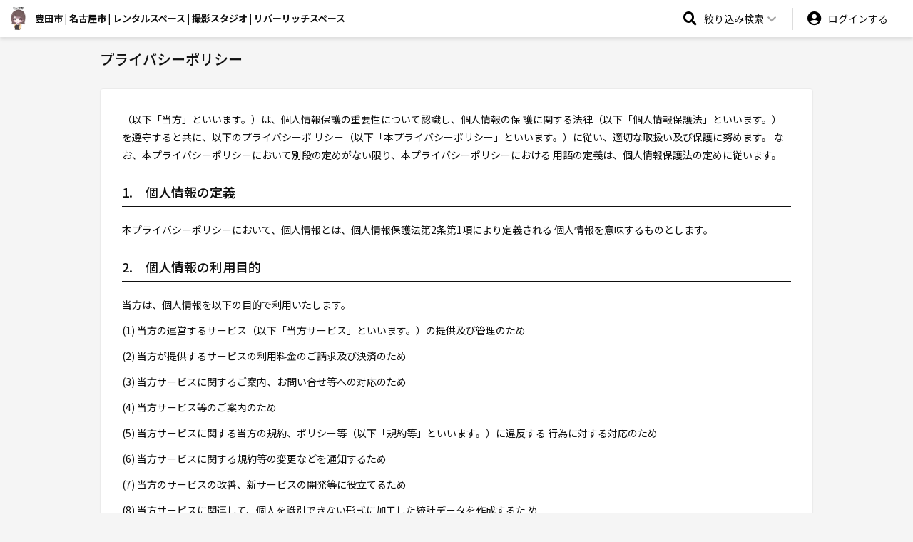

--- FILE ---
content_type: text/html; charset=UTF-8
request_url: https://upnow.jp/c21toyokawa/privacy-policy
body_size: 8437
content:
<!DOCTYPE html>
<html lang="ja">
<head>
    <meta charset="utf-8">
    <meta http-equiv="X-UA-Compatible" content="IE=edge">
    <meta name="viewport" content="width=device-width, initial-scale=1">
    <link rel="shortcut icon" href="/img/favicon.ico">
    <link href="http://fonts.googleapis.com/earlyaccess/notosansjp.css">

    
                        <title>プライバシーポリシー | 豊田市 | 名古屋市 | レンタルスペース | 撮影スタジオ | リバーリッチスペース</title>
                <meta name="description" content="豊田市 | 名古屋市 | レンタルスペース | 撮影スタジオ | リバーリッチスペースならレンタルスペースを簡単に検索・予約可能！スペースに関する写真や設備、アクセス、プランなど詳しい情報を豊富に掲載しています。あなたの目的にあったスペースを見つけましょう。">
    
    <meta name="keywords" content="upnow,アップナウ,あっぷなう,貸し会議室,レンタルスペース,シェアスペース,簡単,予約,自社予約サイト,自社予約システム,予約サイト,予約システム">


                        <meta property="og:title" content="プライバシーポリシー | 豊田市 | 名古屋市 | レンタルスペース | 撮影スタジオ | リバーリッチスペース" />
                <meta property="og:description" content="豊田市 | 名古屋市 | レンタルスペース | 撮影スタジオ | リバーリッチスペースならレンタルスペースを簡単に検索・予約可能！スペースに関する写真や設備、アクセス、プランなど詳しい情報を豊富に掲載しています。あなたの目的にあったスペースを見つけましょう。">
    
    <meta property="og:type" content="website" />
    <meta property="og:url" content="https://upnow.jp/c21toyokawa/privacy-policy" />
    <meta property="og:site_name" content="豊田市 | 名古屋市 | レンタルスペース | 撮影スタジオ | リバーリッチスペース - レンタルスペースを簡単予約" />

            <meta property="og:image" content="https://upnow.jp/img/upnow_ogp.jpg" />
    
    <!-- twitter -->
    <meta name="twitter:card" content="summary_large_image" />
    <meta name="twitter:site" content="@rmfqdE92GmAJdDv" />

    <!-- facebook -->
    <meta property="fb:app_id" content="1804656546356973" />

    <!-- CSRF Token -->
    <meta name="csrf-token" content="snVUbwvSOaR0Hs5IJE94DwLQIpxIsdNfa1Rbatz2">

    <!-- font -->
    <link rel="stylesheet" href="https://use.fontawesome.com/releases/v5.8.1/css/all.css" integrity="sha384-50oBUHEmvpQ+1lW4y57PTFmhCaXp0ML5d60M1M7uH2+nqUivzIebhndOJK28anvf" crossorigin="anonymous">
    <link href="https://fonts.googleapis.com/css?family=Noto+Sans+JP:400,500,700&display=swap" rel="stylesheet">
    <link href="https://fonts.googleapis.com/css?family=Montserrat:400,800" rel="stylesheet">

    <!-- Styles -->
    <link href="/css/drawer.min.css" rel="stylesheet">
        <link rel="stylesheet" href="https://ajax.googleapis.com/ajax/libs/jqueryui/1.12.1/themes/smoothness/jquery-ui.css">
    <link rel="stylesheet" href="https://cdnjs.cloudflare.com/ajax/libs/slick-carousel/1.9.0/slick.min.css">
    <link rel="stylesheet" href="https://cdnjs.cloudflare.com/ajax/libs/slick-carousel/1.9.0/slick-theme.min.css">
    <link href="/css/app.css?id=19214247ec8b1f7d17fd" rel="stylesheet">
    <link href="/css/common.css?id=6aa8ac1486f1eed58606" rel="stylesheet">
    <link href="/css/style-host.css?id=a9e6076b34b7a0859182" rel="stylesheet">
    	<!-- Global site tag (gtag.js) - Google Analytics -->
	<script async src="https://www.googletagmanager.com/gtag/js?id=G-MV343SQNFT"></script>
            <script>
            window.dataLayer = window.dataLayer || [];
            function gtag(){dataLayer.push(arguments);}
            gtag('js', new Date());

            gtag('config', 'G-MV343SQNFT');
        </script>
    </head>
<body id="hostindex" class="theme-yellow ">
    	    <header>
        <div class="container">
            <div class="head_left">
                <div class="head-logo">
                    <a href="/c21toyokawa">
						<img src="https://upnow.jp/images/host_page_logo/c21toyokawa3226storelogo.png" alt=		"豊田市 | 名古屋市 | レンタルスペース | 撮影スタジオ | リバーリッチスペース">
					</a>
                </div>
				                <p class="site_ttl">豊田市 | 名古屋市 | レンタルスペース | 撮影スタジオ | リバーリッチスペース</p>
				            </div>
            <div class="head_right">
                <div class="search popup_close" data-popup="search_popup">
                    <div class="search_icon popup_btn">
                        <div class="icon"><i class="fas fa-search"></i></div>
                        <span class="name">絞り込み検索<i class="fas fa-chevron-down"></i></span>
                    </div>

                    <!--search popup-->
                    <div class="search_popup popup_default">
                        <form name="search_bar_form" id="search_bar_form" method="get" action="https://upnow.jp/c21toyokawa/search">
							<input type="hidden" name="_token" value="snVUbwvSOaR0Hs5IJE94DwLQIpxIsdNfa1Rbatz2">
                            <table>
                                <tr>
                                    <th>エリア</th>
                                    <td>
                                        <div class="form-select">
                                            <select  name="area_sel" id="area_sel">
                                                <option value="">エリアから探す</option>

																									<option value="愛知県">愛知県</option>
												                                            </select>
                                        </div>
                                    </td>
                                </tr>
                                <tr>
                                    <th>人数</th>
                                    <td>
                                        <div class="form-select">
                                            <select name="person_sel" id="person_sel">
                                                <option value="">選択する</option>
																																					<option value="1">〜1人</option>
																									<option value="2">〜2人</option>
																									<option value="3">〜3人</option>
																									<option value="4">〜4人</option>
																									<option value="5">〜5人</option>
																								                                            </select>
                                        </div>
                                    </td>
                                </tr>
                                <tr>
                                    <th>広さ</th>
                                    <td>
                                        <div class="form-select">
                                            <select name="size_sel" id="size_sel">
                                                <option value="">選択する</option>
																										<option value="0-10">~10㎡</option>
																									<option value="11-15">11~15㎡</option>
																									<option value="16-20">16~20㎡</option>
																									<option value="21-25">21~25㎡</option>
																									<option value="26-30">26~30㎡</option>
																									<option value="31-40">31~40㎡</option>
																									<option value="41-50">41~50㎡</option>
																									<option value="51-60">51~60㎡</option>
																									<option value="61-70">61~70㎡</option>
																									<option value="71-80">71~80㎡</option>
																									<option value="81-90">81~90㎡</option>
																									<option value="91-100">91~100㎡</option>
																									<option value="100+">100㎡以上</option>
												                                            </select>
                                        </div>
                                    </td>
                                </tr>
                                <tr>
                                    <th>利用目的</th>
                                    <td>
                                        <div class="form-select">
                                            <select name="category_sel" id="category_sel">
												<option value="">目的から探す</option>
																									<option value="DVD・映画鑑賞">DVD・映画鑑賞</option>
																									<option value="オフィス">オフィス</option>
																									<option value="サロン">サロン</option>
																									<option value="セミナー・研修">セミナー・研修</option>
																									<option value="パーティー・打ち上げ">パーティー・打ち上げ</option>
																									<option value="ボードゲーム">ボードゲーム</option>
																									<option value="会議・商談">会議・商談</option>
																									<option value="写真・ロケ撮影">写真・ロケ撮影</option>
																									<option value="楽器演奏">楽器演奏</option>
																							</select>
                                        </div>
                                    </td>
                                </tr>
                                <tr>
                                    <th>キーワード</th>
                                    <td>
                                        <div class="search_input">
                                            <input type="text" name="search_txt" id="search_txt" placeholder="スペース名">
                                            <i class="fas fa-search"></i>
                                        </div>
                                    </td>
                                </tr>
                            </table>

                            <div class="submit">
                                <button type="button" class="btn btn-primary" id="search_bar_btn" name="search_bar_btn">検索する</button>
                            </div>
                        </form>
                    </div>
                    <!--/search popup-->
                </div>

                <div class="profile popup_close " data-popup="profile_popup">
                                        <a class="profile_icon" href="https://upnow.jp/c21toyokawa/login"><span class="icon"><i class="fas fa-user-circle"></i></span><span class="name">ログインする</span></a>
                    					                </div>
            </div>
        </div>
    </header>

    <div class="hostindex-content">
        <div class="privacy default-pages">
    <div class="container">
        <div class="row">
            <div class="col-md-12">
                <h1>プライバシーポリシー</h1>

                <div class="panel default-panel text-panel">
					<p>（以下「当方」といいます。）は、個人情報保護の重要性について認識し、個人情報の保
                    護に関する法律（以下「個人情報保護法」といいます。）を遵守すると共に、以下のプライバシーポ
                    リシー（以下「本プライバシーポリシー」といいます。）に従い、適切な取扱い及び保護に努めます。
                    なお、本プライバシーポリシーにおいて別段の定めがない限り、本プライバシーポリシーにおける
                    用語の定義は、個人情報保護法の定めに従います。</p>
                    <h2>1.　個人情報の定義</h2>
                    <p>本プライバシーポリシーにおいて、個人情報とは、個人情報保護法第2条第1項により定義される
                    個人情報を意味するものとします。</p>
                    <h2>2.　個人情報の利用目的</h2>
                    <p>当方は、個人情報を以下の目的で利用いたします。</p>
                        <p>(1) 当方の運営するサービス（以下「当方サービス」といいます。）の提供及び管理のため</p>
                        <p>(2) 当方が提供するサービスの利用料金のご請求及び決済のため</p>
                        <p>(3) 当方サービスに関するご案内、お問い合せ等への対応のため</p>
                        <p>(4) 当方サービス等のご案内のため</p>
                        <p>(5) 当方サービスに関する当方の規約、ポリシー等（以下「規約等」といいます。）に違反する
                        行為に対する対応のため</p>
                        <p>(6) 当方サービスに関する規約等の変更などを通知するため</p>
                        <p>(7) 当方のサービスの改善、新サービスの開発等に役立てるため</p>
                        <p>(8) 当方サービスに関連して、個人を識別できない形式に加工した統計データを作成するた
                        め</p>
                        <p>(9) その他、上記利用目的に付随する目的のため</p>

                    <h2>3.　個人情報利用目的の変更</h2>
                    <p>当方は、個人情報の利用目的を関連性を有すると合理的に認められる範囲内において変更する
                    ことがあり、変更した場合には個人情報の主体である個人（以下「本人」といいます。）に通知し又
                    は公表します。</p>
                    <h2>4.　個人情報利用の制限</h2>
                    <p>当方は、個人情報保護法その他の法令により許容される場合を除き、本人の同意を得ず、利用目
                    的の達成に必要な範囲を超えて個人情報を取り扱いません。但し、次の場合はこの限りではありま
                    せん。</p>
                        <p>(1) 法令に基づく場合</p>
                        <p>(2) 人の生命、身体又は財産の保護のために必要がある場合であって、本人の同意を得る
                        ことが困難であるとき</p>
                        <p>(3) 公衆衛生の向上又は児童の健全な育成の推進のために特に必要がある場合であって、
                        本人の同意を得ることが困難であるとき</p>
                        <p>(4) 国の機関もしくは地方公共団体又はその委託を受けた者が法令の定める事務を遂行す
                        ることに対して協力する必要がある場合であって、本人の同意を得ることにより当該事務
                        の遂行に支障を及ぼすおそれがあるとき</p>

                    <h2>5.　個人情報の適正な取得</h2>
                    <p>5.1 当方は、適正に個人情報を取得し、偽りその他不正の手段により取得しません。</p>
                    <p>5.2 当方は、次の場合を除き、あらかじめ本人の同意を得ないで、要配慮個人情報（個人情報
                    保護法第2条第3項に定義されるものを意味します。）を取得しません。</p>
                        <p>(1) 第4項各号のいずれかに該当する場合</p>
                        <p>(2) 当該要配慮個人情報が、本人、国の機関、地方公共団体、個人情報保護法第76条
                        第1項各号に掲げる者その他個人情報保護委員会規則で定める者により公開されている場合</p>
                        <p>(3) 本人を目視し、又は撮影することにより、その外形上明らかな要配慮個人情報を取得
                        する場合</p>
                    <p>5.3 当方は、第三者から個人情報の提供を受けるに際しては、個人情報保護委員会規則で定
                    めるところにより、次に掲げる事項の確認を行います。ただし、当該第三者による当該個人
                    情報の提供が第4項各号のいずれかに該当する場合又は第7.1項各号のいずれかに該当
                    する場合を除きます。</p>
                        <p>(1) 当該第三者の氏名又は名称及び住所、並びに法人の場合はその代表者（法人でな
                        い団体で代表者又は管理人の定めのあるものの場合は、その代表者又は管理人）の
                        氏名</p>
                        <p>(2) 当該第三者による当該個人情報の取得の経緯</p>
                    <h2>6.　個人情報の安全管理</h2>
                    <p>当方は、個人情報の紛失、破壊、改ざん及び漏洩などのリスクに対して、個人情報の安全管理が
                    図られるよう、当方の従業員に対し、必要かつ適切な監督を行います。また、当方は、個人情報の
                    取扱いの全部又は一部を委託する場合は、委託先において個人情報の安全管理が図られるよう、
                    必要かつ適切な監督を行います。</p>
                    <h2>7.　第三者提供</h2>
                    <p>7.1 当方は、第4項各号のいずれかに該当する場合を除くほか、あらかじめ本人の同意を得ない
                    で、個人情報を第三者に提供しません。但し、次に掲げる場合は上記に定める第三者への
                    提供には該当しません。</p>
                        <p>(1) 利用目的の達成に必要な範囲内において個人情報の取扱いの全部又は一部を委
                        託することに伴って個人情報を提供する場合</p>
                        <p>(2) 合併その他の事由による事業の承継に伴って個人情報が提供される場合</p>
                        <p>(3) 第8項の定めに従って共同利用する場合</p>
                    <p>7.2 第7.1項の定めにかかわらず、当方は、第4項各号のいずれかに該当する場合を除くほか、
                    外国（個人情報保護法第24条に基づき個人情報保護委員会規則で指定される国を除きま
                    す。）にある第三者（個人情報保護法第24条に基づき個人情報保護委員会規則で指定され
                    る基準に適合する体制を整備している者を除きます。）に個人情報を提供する場合には、あ
                    らかじめ外国にある第三者への提供を認める旨の本人の同意を得るものとします。</p>
                    <p>7.3 当方は、個人情報を第三者に提供したときは、個人情報保護法第25条に従い、記録の作成
                    及び保存を行います。</p>
                    <p>7.4 当方は、第三者から個人情報の提供を受けるに際しては、個人情報保護法第26条に従い、
                    必要な確認を行い、当該確認にかかる記録の作成及び保存を行うものとします。</p>

                    <h2>8.　共同利用</h2>
                    <p>当方は、以下のとおり個人情報を共同利用し、共同利用される個人情報を下記に定める利用者に提供いたします。</p>
                        <p>(1)	共同して利用される個人情報の項目<br>
                            氏名、住所、電話番号、及びメールアドレス情報</p>
                        <p>(2)	共同して利用する者の範囲<br>
                        株式会社アップナウ</p>
                        <p>(3)	利用する者の利用目的<br>
                        当方サービス運営のため</p>
                        <p>(4)	上記個人情報の管理について責任を有する者の氏名又は名称<br>
                        当社（第13項をご参照下さい）</p>
                    <h2>9.　個人情報の開示</h2>
                    <p>当方は、本人から、個人情報保護法の定めに基づき個人情報の開示を求められたときは、本人ご
                    自身からのご請求であることを確認の上で、本人に対し、遅滞なく開示を行います（当該個人情報が存在しないときにはその旨を通知いたします。）。但し、個人情報保護法その他の法令により、
                    当方が開示の義務を負わない場合は、この限りではありません。なお、個人情報の開示につきまし
                    ては、手数料（1件あたり1,000円）を頂戴しておりますので、あらかじめ御了承ください。</p>
                    <h2>10.　個人情報の訂正等</h2>
                    <p>当方は、本人から、個人情報が真実でないという理由によって、個人情報保護法の定めに基づき
                    その内容の訂正、追加又は削除（以下「訂正等」といいます。）を求められた場合には、本人ご
                    自身からのご請求であることを確認の上で、利用目的の達成に必要な範囲内において、遅滞なく
                    必要な調査を行い、その結果に基づき、個人情報の内容の訂正等を行い、その旨を本人に通知し
                    ます（訂正等を行わない旨の決定をしたときは、本人に対しその旨を通知いたします。）。但し、個
                    人情報保護法その他の法令により、当方が訂正等の義務を負わない場合は、この限りではありま
                    せん。</p>
                    <h2>11.　個人情報の利用停止等</h2>
                    <p>当方は、本人から、本人の個人情報が、あらかじめ公表された利用目的の範囲を超えて取り扱わ
                    れているという理由又は偽りその他不正の手段により取得されたものであるという理由により、個人
                    情報保護法の定めに基づきその利用の停止又は消去（以下「利用停止等」といいます。）を求
                    められた場合、又は個人情報がご本人の同意なく第三者に提供されているという理由により、個人
                    情報保護法の定めに基づきその提供の停止（以下「提供停止」といいます。）を求められた場合に
                    おいて、そのご請求に理由があることが判明した場合には、本人ご自身からのご請求であることを
                    確認の上で、遅滞なく個人情報の利用停止等又は提供停止を行い、その旨を本人に通知します。
                    但し、個人情報保護法その他の法令により、当方が利用停止等又は提供停止の義務を負わない
                    場合は、この限りではありません。</p>
                    <h2>12.  Cookie（クッキー）その他の技術の利用</h2>
                    <p>当方のサービスは、Cookie及びこれに類する技術を利用することがあります。これらの技術は、当
                    方による当方のサービスの利用状況等の把握に役立ち、サービス向上に資するものです。Cookie
                    を無効化されたいユーザーは、ウェブブラウザの設定を変更することによりCookieを無効化するこ
                    とができます。但し、Cookieを無効化すると、当方のサービスの一部の機能をご利用いただけなく
                    なる場合があります。</p>
                    <h2>13.　お問い合わせ</h2>
                    <p>開示等のお申出、ご意見、ご質問、苦情のお申出その他個人情報の取扱いに関するお問い合わせは、下記の窓口までお願い致します。</p>
                    <p>
                    〒<!-- zip --><br>
                    <!-- address --><br>
                    <!-- company name --><br>
                    電話番号 ：<!-- tel --><br>
                    E-mail ：<!-- email --><br>
                    （なお、受付時間は、平日<!-- time -->時から<!-- time -->時までとさせていただきます
                    。）
                    </p>
                    <h2>15.　継続的改善</h2>
                    <p>当方は、個人情報の取扱いに関する運用状況を適宜見直し、継続的な改善に努めるものとし、必
                    要に応じて、本プライバシーポリシーを変更することがあります。</p>

<p><br><br>
                    
                    
                    </p>

<p>【2019年6月24日制定】</p>
					
                    <!--
					<p><!-- company name ->（以下「当方」といいます。）は、個人情報保護の重要性について認識し、個人情報の保
                    護に関する法律（以下「個人情報保護法」といいます。）を遵守すると共に、以下のプライバシーポ
                    リシー（以下「本プライバシーポリシー」といいます。）に従い、適切な取扱い及び保護に努めます。
                    なお、本プライバシーポリシーにおいて別段の定めがない限り、本プライバシーポリシーにおける
                    用語の定義は、個人情報保護法の定めに従います。</p>
                    <h2>1.　個人情報の定義</h2>
                    <p>本プライバシーポリシーにおいて、個人情報とは、個人情報保護法第2条第1項により定義される
                    個人情報を意味するものとします。</p>
                    <h2>2.　個人情報の利用目的</h2>
                    <p>当方は、個人情報を以下の目的で利用いたします。</p>
                        <p>(1) 当方の運営するサービス（以下「当方サービス」といいます。）の提供及び管理のため</p>
                        <p>(2) 当方が提供するサービスの利用料金のご請求及び決済のため</p>
                        <p>(3) 当方サービスに関するご案内、お問い合せ等への対応のため</p>
                        <p>(4) 当方サービス等のご案内のため</p>
                        <p>(5) 当方サービスに関する当方の規約、ポリシー等（以下「規約等」といいます。）に違反する
                        行為に対する対応のため</p>
                        <p>(6) 当方サービスに関する規約等の変更などを通知するため</p>
                        <p>(7) 当方のサービスの改善、新サービスの開発等に役立てるため</p>
                        <p>(8) 当方サービスに関連して、個人を識別できない形式に加工した統計データを作成するた
                        め</p>
                        <p>(9) その他、上記利用目的に付随する目的のため</p>

                    <h2>3.　個人情報利用目的の変更</h2>
                    <p>当方は、個人情報の利用目的を関連性を有すると合理的に認められる範囲内において変更する
                    ことがあり、変更した場合には個人情報の主体である個人（以下「本人」といいます。）に通知し又
                    は公表します。</p>
                    <h2>4.　個人情報利用の制限</h2>
                    <p>当方は、個人情報保護法その他の法令により許容される場合を除き、本人の同意を得ず、利用目
                    的の達成に必要な範囲を超えて個人情報を取り扱いません。但し、次の場合はこの限りではありま
                    せん。</p>
                        <p>(1) 法令に基づく場合</p>
                        <p>(2) 人の生命、身体又は財産の保護のために必要がある場合であって、本人の同意を得る
                        ことが困難であるとき</p>
                        <p>(3) 公衆衛生の向上又は児童の健全な育成の推進のために特に必要がある場合であって、
                        本人の同意を得ることが困難であるとき</p>
                        <p>(4) 国の機関もしくは地方公共団体又はその委託を受けた者が法令の定める事務を遂行す
                        ることに対して協力する必要がある場合であって、本人の同意を得ることにより当該事務
                        の遂行に支障を及ぼすおそれがあるとき</p>

                    <h2>5.　個人情報の適正な取得</h2>
                    <p>5.1 当方は、適正に個人情報を取得し、偽りその他不正の手段により取得しません。</p>
                    <p>5.2 当方は、次の場合を除き、あらかじめ本人の同意を得ないで、要配慮個人情報（個人情報
                    保護法第2条第3項に定義されるものを意味します。）を取得しません。</p>
                        <p>(1) 第4項各号のいずれかに該当する場合</p>
                        <p>(2) 当該要配慮個人情報が、本人、国の機関、地方公共団体、個人情報保護法第76条
                        第1項各号に掲げる者その他個人情報保護委員会規則で定める者により公開されている場合</p>
                        <p>(3) 本人を目視し、又は撮影することにより、その外形上明らかな要配慮個人情報を取得
                        する場合</p>
                    <p>5.3 当方は、第三者から個人情報の提供を受けるに際しては、個人情報保護委員会規則で定
                    めるところにより、次に掲げる事項の確認を行います。ただし、当該第三者による当該個人
                    情報の提供が第4項各号のいずれかに該当する場合又は第7.1項各号のいずれかに該当
                    する場合を除きます。</p>
                        <p>(1) 当該第三者の氏名又は名称及び住所、並びに法人の場合はその代表者（法人でな
                        い団体で代表者又は管理人の定めのあるものの場合は、その代表者又は管理人）の
                        氏名</p>
                        <p>(2) 当該第三者による当該個人情報の取得の経緯</p>
                    <h2>6.　個人情報の安全管理</h2>
                    <p>当方は、個人情報の紛失、破壊、改ざん及び漏洩などのリスクに対して、個人情報の安全管理が
                    図られるよう、当方の従業員に対し、必要かつ適切な監督を行います。また、当方は、個人情報の
                    取扱いの全部又は一部を委託する場合は、委託先において個人情報の安全管理が図られるよう、
                    必要かつ適切な監督を行います。</p>
                    <h2>7.　第三者提供</h2>
                    <p>7.1 当方は、第4項各号のいずれかに該当する場合を除くほか、あらかじめ本人の同意を得ない
                    で、個人情報を第三者に提供しません。但し、次に掲げる場合は上記に定める第三者への
                    提供には該当しません。</p>
                        <p>(1) 利用目的の達成に必要な範囲内において個人情報の取扱いの全部又は一部を委
                        託することに伴って個人情報を提供する場合</p>
                        <p>(2) 合併その他の事由による事業の承継に伴って個人情報が提供される場合</p>
                        <p>(3) 第8項の定めに従って共同利用する場合</p>
                    <p>7.2 第7.1項の定めにかかわらず、当方は、第4項各号のいずれかに該当する場合を除くほか、
                    外国（個人情報保護法第24条に基づき個人情報保護委員会規則で指定される国を除きま
                    す。）にある第三者（個人情報保護法第24条に基づき個人情報保護委員会規則で指定され
                    る基準に適合する体制を整備している者を除きます。）に個人情報を提供する場合には、あ
                    らかじめ外国にある第三者への提供を認める旨の本人の同意を得るものとします。</p>
                    <p>7.3 当方は、個人情報を第三者に提供したときは、個人情報保護法第25条に従い、記録の作成
                    及び保存を行います。</p>
                    <p>7.4 当方は、第三者から個人情報の提供を受けるに際しては、個人情報保護法第26条に従い、
                    必要な確認を行い、当該確認にかかる記録の作成及び保存を行うものとします。</p>

                    <h2>8.　共同利用</h2>
                    <p>当方は、以下のとおり個人情報を共同利用し、共同利用される個人情報を下記に定める利用者に提供いたします。</p>
                        <p>(1)	共同して利用される個人情報の項目<br>
                            氏名、住所、電話番号、及びメールアドレス情報</p>
                        <p>(2)	共同して利用する者の範囲<br>
                        株式会社アップナウ</p>
                        <p>(3)	利用する者の利用目的<br>
                        当方サービス運営のため</p>
                        <p>(4)	上記個人情報の管理について責任を有する者の氏名又は名称<br>
                        当社（第13項をご参照下さい）</p>
                    <h2>9.　個人情報の開示</h2>
                    <p>当方は、本人から、個人情報保護法の定めに基づき個人情報の開示を求められたときは、本人ご
                    自身からのご請求であることを確認の上で、本人に対し、遅滞なく開示を行います（当該個人情報が存在しないときにはその旨を通知いたします。）。但し、個人情報保護法その他の法令により、
                    当方が開示の義務を負わない場合は、この限りではありません。なお、個人情報の開示につきまし
                    ては、手数料（1件あたり1,000円）を頂戴しておりますので、あらかじめ御了承ください。</p>
                    <h2>10.　個人情報の訂正等</h2>
                    <p>当方は、本人から、個人情報が真実でないという理由によって、個人情報保護法の定めに基づき
                    その内容の訂正、追加又は削除（以下「訂正等」といいます。）を求められた場合には、本人ご
                    自身からのご請求であることを確認の上で、利用目的の達成に必要な範囲内において、遅滞なく
                    必要な調査を行い、その結果に基づき、個人情報の内容の訂正等を行い、その旨を本人に通知し
                    ます（訂正等を行わない旨の決定をしたときは、本人に対しその旨を通知いたします。）。但し、個
                    人情報保護法その他の法令により、当方が訂正等の義務を負わない場合は、この限りではありま
                    せん。</p>
                    <h2>11.　個人情報の利用停止等</h2>
                    <p>当方は、本人から、本人の個人情報が、あらかじめ公表された利用目的の範囲を超えて取り扱わ
                    れているという理由又は偽りその他不正の手段により取得されたものであるという理由により、個人
                    情報保護法の定めに基づきその利用の停止又は消去（以下「利用停止等」といいます。）を求
                    められた場合、又は個人情報がご本人の同意なく第三者に提供されているという理由により、個人
                    情報保護法の定めに基づきその提供の停止（以下「提供停止」といいます。）を求められた場合に
                    おいて、そのご請求に理由があることが判明した場合には、本人ご自身からのご請求であることを
                    確認の上で、遅滞なく個人情報の利用停止等又は提供停止を行い、その旨を本人に通知します。
                    但し、個人情報保護法その他の法令により、当方が利用停止等又は提供停止の義務を負わない
                    場合は、この限りではありません。</p>
                    <h2>12.  Cookie（クッキー）その他の技術の利用</h2>
                    <p>当方のサービスは、Cookie及びこれに類する技術を利用することがあります。これらの技術は、当
                    方による当方のサービスの利用状況等の把握に役立ち、サービス向上に資するものです。Cookie
                    を無効化されたいユーザーは、ウェブブラウザの設定を変更することによりCookieを無効化するこ
                    とができます。但し、Cookieを無効化すると、当方のサービスの一部の機能をご利用いただけなく
                    なる場合があります。</p>
                    <h2>13.　お問い合わせ</h2>
                    <p>開示等のお申出、ご意見、ご質問、苦情のお申出その他個人情報の取扱いに関するお問い合わせは、下記の窓口までお願い致します。</p>
                    <p>
                    〒<!-- zip -><br>
                    <!-- address -><br>
                    <!-- company name -><br>
                    電話番号 ：<!-- tel -><br>
                    E-mail ：<!-- email -><br>
                    （なお、受付時間は、平日<!-- time ->時から<!-- time ->時までとさせていただきます
                    。）
                    </p>
                    <h2>15.　継続的改善</h2>
                    <p>当方は、個人情報の取扱いに関する運用状況を適宜見直し、継続的な改善に努めるものとし、必
                    要に応じて、本プライバシーポリシーを変更することがあります。</p><br><br>
                    
                    
                    <p class="text-right">【2019年6月24日制定】</p>
					-->
                </div>
            </div>
        </div>
    </div>
</div>


    </div>

    <div class="poweredBy">
        <div class="container-fluid">
            <div class="row">
                <div class="col-12">
                    <p><a href="/">powered by <img src="/img/poweredby.svg" alt="upnow"></a></p>
                </div>
            </div>
        </div>
    </div>

    <footer>
        <div class="container-fluid">
            <div class="row">
                <div class="col-md-9 col-md-offset-2">
                    <div class="foot_left">
                        <div class="logo">
							<img src="https://upnow.jp/images/host_page_logo/c21toyokawa3226storelogo.png" alt=		"豊田市 | 名古屋市 | レンタルスペース | 撮影スタジオ | リバーリッチスペース">
						</div>
                        <nav>
                            <ul>
                                <li><a href="https://upnow.jp/c21toyokawa/guide">利用の流れ</a></li>
                                <li><a href="https://upnow.jp/c21toyokawa/payments">決済の流れ</a></li>
                                <li><a href="https://upnow-guide.notion.site/de16bbfd51554710b6513e0551b72957" target="_blank">よくある質問</a></li>
                                <li><a href="https://upnow.jp/c21toyokawa/company">会社概要</a></li>
                                <li><a href="https://upnow.jp/c21toyokawa/contact">問い合わせ</a></li>
                                <li><a href="https://upnow.jp/c21toyokawa/terms">利用規約</a></li>
                                <li><a href="https://upnow.jp/c21toyokawa/privacy-policy">プライバシーポリシー</a></li>
                                <li><a href="https://upnow.jp/c21toyokawa/tokushoho">特定商取引法に基づく表記</a></li>
                            </ul>
                        </nav>
                    </div>
                </div>
                <!--<div class="col-md-4 col-md-offset-1">
                    <ul class="sns">
                        <li><a href=""><i class="fab fa-instagram"></i></a></li>
                        <li><a href=""><i class="fab fa-twitter"></i></a></li>
                        <li><a href=""><i class="fab fa-facebook-f"></i></a></li>
                        <li><a href=""><i class="fas fa-globe-americas"></i></a></li>
                    </ul>
                </div>-->
            </div>
        </div>
    </footer>

    <!-- Scripts -->
    <script src="/js/app.js?id=69d12de0e4103ad60ab2"></script>

    <script type="text/javascript" src="https://cdn.jsdelivr.net/momentjs/latest/moment.min.js"></script>
    <script src="https://ajax.googleapis.com/ajax/libs/jqueryui/1.12.1/jquery-ui.min.js"></script>

    <script src="https://cdnjs.cloudflare.com/ajax/libs/slick-carousel/1.9.0/slick.min.js"></script>
    
    <script>
        // ページ内リンクのスクロールアニメーション
        $(document).on('click', 'a[href^="#"]:not(".tooltip_btn")', function (event) {
            event.preventDefault();

            $('html, body').animate({
                scrollTop: $($.attr(this, 'href')).offset().top
            }, 500);
        });

        $(function(){

      // ヘッダメニューの絞り込み検索。エンターキー押下時に検索を実行
			$('#search_bar_form').on('keyup keypress', function(e) {
				var keyCode = e.keyCode || e.which;
				if (keyCode === 13) {
					e.preventDefault();
					$('#search_bar_btn').click();
					return false;
				}
			});

			/** search bar **/
      // 検索ボタンクリック時の検索処理
			$('#search_bar_btn').click(function(){
				var keyword=$("#search_txt").val();
				var category=$("#category_sel").val();
				var area=$("#area_sel").val();
				var person=$("#person_sel").val();
				var size=$("#size_sel").val();
				var param_array=[];
				if(keyword!=""){
					param_array.push("keyword="+keyword);
				}
				if(category!=""){
					 param_array.push("category="+category);
				}
				if(area!=""){
					 param_array.push("&area="+area);
				}
				if(person!=""){
					 param_array.push("person="+person);
				}
				if(size!=""){
					 param_array.push("size="+size);
				}
				var q_string="?"+param_array.join("&");
				window.location = "https://upnow.jp/c21toyokawa/search"+q_string;

			});

            /* popup function */
            // 絞り込みボタンポップアップの表示
            $('body').on('click', '.popup_close .popup_btn', function(){

                if(!($('.popup_overlay').length)){
                    $('body').append('<div class="popup_overlay"></div>');
                }

                $('.popup_default').not($('.' + target)).fadeOut(100);
                $('.popup_btn').parent().removeClass('popup_open');
                $('.popup_btn').parent().addClass('popup_close');

                var target = $(this).parent().data('popup');
                $('.' + target).fadeIn(100);

                $(this).parent().addClass('popup_open');
                $(this).parent().removeClass('popup_close');
            });

            // 絞り込みボタンポップアップの非表示
            $('body').on('click', '.popup_open .popup_btn', function(){

                $('.popup_overlay').remove();
                var target = $(this).parent().data('popup');
                $('.' + target).fadeOut(100);

                $('.popup_btn').parent().removeClass('popup_open');
                $('.popup_btn').parent().addClass('popup_close');

                $(this).parent().removeClass('popup_open');
                $(this).parent().addClass('popup_close');
            });

            // 絞り込みボタンポップアップの非表示（オーバーレイエリアクリック時）
            $('body').on('click', '.popup_overlay', function(){
                if($('.popup_default').is(':visible')){
                    $('.popup_btn').parent().removeClass('popup_open');
                    $('.popup_btn').parent().addClass('popup_close');
                    $('.popup_overlay').remove();
                    $('.popup_default').fadeOut(100);
                }
            });


            /* adding footer space to body */
            // フッタのサイズ調整
            detectFooter();
            $(window).resize(function(){
                detectFooter();
            })
            function detectFooter(){
                var footSpace = $('#hostindex footer').outerHeight();
                $('#hostindex').css('padding-bottom', footSpace + 'px');
            }

            /*tooltip*/
            // ツールチップの表示設定
            $(document).tooltip({
            position: {
                my: "left bottom-10",
                at: "left-20 top",
                using: function( position, feedback ) {
                $( this ).css( position );
                $( "<div>" )
                    .addClass( "arrow" )
                    .addClass( feedback.vertical )
                    .addClass( feedback.horizontal )
                    .appendTo( this );
                }
            },
            content:function(){
                return $(this).attr('title');
            }
            });

            $('.tooltip_btn').on('click', function(e){
                e.preventDefault();
            })


            /*sticky nav*/
            //if (window.matchMedia('(min-width: 768px)').matches && $('.side_anchor_nav').length) {
            //var navPos = $('.side_anchor_nav').offset().top;
            //var navWidth = $('.side_anchor_nav').parent().width();
            //$('.side_anchor_nav').css('width', navWidth + 'px');
            //$(window).on('resize', function(){
               /// var navWidth = $('.side_anchor_nav').parent().width();
               // $('.side_anchor_nav').css('width', navWidth + 'px');
            //})


           // $(window).scroll(function(){
               // var top = $(window).scrollTop();

               // if(top>navPos){
                  //  $('.side_anchor_nav').addClass('stick');
               // }else {
                  //  $('.side_anchor_nav').removeClass('stick');
                //}

            //})
            //}

        })

    </script>
    </body>
</html>


--- FILE ---
content_type: text/css
request_url: https://upnow.jp/css/style-host.css?id=a9e6076b34b7a0859182
body_size: 11000
content:
@charset "UTF-8";

#hostindex header {
  background: #fff;
  padding-top: 10px;
  padding-bottom: 10px;
  position: relative;
  width: 100%;
  z-index: 22;
  -webkit-box-shadow: 0px 3px 5px 0px rgba(0, 0, 0, 0.1);
          box-shadow: 0px 3px 5px 0px rgba(0, 0, 0, 0.1);
}

#hostindex header.fixed {
  position: fixed;
  left: 0;
  right: 0;
  top: 0;
}

#hostindex header .container {
  display: -webkit-box;
  display: -ms-flexbox;
  display: flex;
  -webkit-box-pack: justify;
      -ms-flex-pack: justify;
          justify-content: space-between;
  -webkit-box-align: center;
      -ms-flex-align: center;
          align-items: center;
  width: 100%;
  padding-left: 10px;
  padding-right: 10px;
}

@media screen and (min-width: 992px) {
  #hostindex header .container {
    padding-left: 15px;
    padding-right: 15px;
  }
}

#hostindex header .container > div {
  -webkit-box-flex: 1;
      -ms-flex-positive: 1;
          flex-grow: 1;
}

#hostindex header .container .head_left {
  text-align: left;
}

#hostindex header .container .head_left .head-logo {
  display: inline-block;
  vertical-align: middle;
}

#hostindex header .container .head_left .head-logo img {
  max-width: 90px;
  max-height: 24px;
  height: auto;
  width: auto;
}

@media screen and (min-width: 992px) {
  #hostindex header .container .head_left .head-logo img {
    max-width: 120px;
    max-height: 32px;
  }
}

#hostindex header .container .head_left .site_ttl {
  font-size: 13px;
  font-weight: bold;
  display: inline-block;
  vertical-align: middle;
  margin: 0 10px;
}

#hostindex header .container .head_right {
  text-align: right;
}

#hostindex header .container .head_right .search {
  display: inline-block;
  vertical-align: middle;
  cursor: pointer;
  margin-right: 10px;
}

@media screen and (min-width: 992px) {
  #hostindex header .container .head_right .search {
    position: relative;
    margin-right: 0;
  }
}

#hostindex header .container .head_right .search .search_icon {
  position: relative;
  display: -webkit-box;
  display: -ms-flexbox;
  display: flex;
  -webkit-box-align: center;
      -ms-flex-align: center;
          align-items: center;
  position: relative;
}

@media screen and (min-width: 992px) {
  #hostindex header .container .head_right .search .search_icon {
    padding: 0 20px;
  }
}

#hostindex header .container .head_right .search .search_icon .name {
  display: none;
}

@media screen and (min-width: 992px) {
  #hostindex header .container .head_right .search .search_icon .name {
    display: block;
  }
}

#hostindex header .container .head_right .search .search_icon .name i {
  margin-left: 5px;
  color: #a4a4a4;
}

@media screen and (min-width: 992px) {
  #hostindex header .container .head_right .search .search_icon .icon {
    margin-right: 10px;
  }
}

#hostindex header .container .head_right .search .search_icon .icon i {
  font-size: 22px;
  color: #000;
}

@media screen and (min-width: 992px) {
  #hostindex header .container .head_right .search .search_icon .icon i {
    font-size: 19px;
  }
}

#hostindex header .container .head_right .search .search_popup {
  padding: 30px;
}

@media screen and (min-width: 992px) {
  #hostindex header .container .head_right .search .search_popup {
    padding: 20px;
  }
}

#hostindex header .container .head_right .search .search_popup table {
  width: 100%;
}

#hostindex header .container .head_right .search .search_popup table th {
  text-align: right;
  vertical-align: top;
  padding: 13px 10px 13px 0;
  width: 70px;
  font-size: 12px;
  font-weight: normal;
}

@media screen and (min-width: 992px) {
  #hostindex header .container .head_right .search .search_popup table th {
    padding: 13px 20px 13px 0;
    width: 120px;
    font-weight: normal;
    font-size: 16px;
  }
}

#hostindex header .container .head_right .search .search_popup table .form-select select,
#hostindex header .container .head_right .search .search_popup table input[type="text"] {
  padding: 10px 20px;
  border: 1px solid #ddd;
  background: #fff;
  font-size: 16px;
}

@media screen and (min-width: 992px) {
  #hostindex header .container .head_right .search .search_popup table .form-select select,
  #hostindex header .container .head_right .search .search_popup table input[type="text"] {
    font-size: 16px;
  }
}

#hostindex header .container .head_right .search .search_popup table .form-select:after {
  top: 13px;
}

@media screen and (min-width: 992px) {
  #hostindex header .container .head_right .search .search_popup table .form-select:after {
    top: 17px;
  }
}

#hostindex header .container .head_right .search .search_popup .search_input {
  position: relative;
  display: inline-block;
  width: 100%;
}

@media screen and (min-width: 992px) {
  #hostindex header .container .head_right .search .search_popup .search_input {
    max-width: 400px;
  }
}

#hostindex header .container .head_right .search .search_popup .search_input input[type="text"] {
  border-width: 1px;
  padding-left: 35px;
  padding-right: 5px;
  margin-bottom: 0;
}

@media screen and (min-width: 992px) {
  #hostindex header .container .head_right .search .search_popup .search_input input[type="text"] {
    padding-left: 45px;
  }
}

#hostindex header .container .head_right .search .search_popup .search_input i {
  position: absolute;
  left: 6px;
  top: 50%;
  font-size: 16px;
  background: none;
  padding: 6px;
  border: 0;
  -webkit-transform: translateY(-50%);
          transform: translateY(-50%);
}

@media screen and (min-width: 992px) {
  #hostindex header .container .head_right .search .search_popup .search_input i {
    padding: 11px;
  }
}

#hostindex header .container .head_right .profile {
  display: inline-block;
  vertical-align: middle;
  cursor: pointer;
}

#hostindex header .container .head_right .profile .profile_icon {
  display: -webkit-box;
  display: -ms-flexbox;
  display: flex;
  -webkit-box-align: center;
      -ms-flex-align: center;
          align-items: center;
  position: relative;
  color: #0F0F0F;
}

@media screen and (min-width: 992px) {
  #hostindex header .container .head_right .profile .profile_icon {
    border-left: 1px solid #dddddd;
    padding: 0 20px;
  }
}

#hostindex header .container .head_right .profile .profile_icon .name {
  display: none;
}

@media screen and (min-width: 992px) {
  #hostindex header .container .head_right .profile .profile_icon .name {
    display: block;
  }
}

#hostindex header .container .head_right .profile .profile_icon .name a {
  color: #0F0F0F;
}

#hostindex header .container .head_right .profile .profile_icon .icon {
  font-size: 22px;
  color: #000;
  margin-bottom: 3px;
}

@media screen and (min-width: 992px) {
  #hostindex header .container .head_right .profile .profile_icon .icon {
    padding-right: 10px;
    font-size: 20px;
  }
}

@media screen and (min-width: 992px) {
  #hostindex header .search_popup {
    width: 460px;
    right: -20px;
    left: initial;
  }
}

#hostindex header .search_popup:before {
  left: initial;
  right: 56px;
}

@media screen and (min-width: 992px) {
  #hostindex header .search_popup:before {
    right: 20px;
  }
}

@media screen and (min-width: 992px) {
  #hostindex header .profile_popup {
    width: 380px;
    right: 10px;
    left: auto;
    top: 60px;
  }
}

#hostindex header .profile_popup ul {
  border-radius: 10px;
  overflow: hidden;
}

#hostindex header .profile_popup ul li {
  padding: 0;
}

#hostindex header .profile_popup ul li a {
  display: block;
  position: relative;
  padding: 20px;
  text-decoration: none;
}

#hostindex header .profile_popup ul li a:after {
  position: absolute;
  content: "\F054";
  font-family: "Font Awesome 5 Free";
  top: 0;
  bottom: 0;
  margin: auto;
  right: 20px;
  width: 8px;
  height: 14px;
  -moz-osx-font-smoothing: grayscale;
  -webkit-font-smoothing: antialiased;
  display: inline-block;
  font-style: normal;
  font-variant: normal;
  text-rendering: auto;
  line-height: 1;
  font-weight: 900;
  color: #7d7d7d;
}

#hostindex header .profile_popup ul li a:hover {
  background: #f5f5f5;
}

#hostindex header .profile_popup:before {
  left: auto;
  right: 14px;
}

#hostindex.host_homepage header {
  position: fixed;
  top: 0;
  left: 0;
  right: 0;
  width: 100%;
  -webkit-transition: all 0.3s;
  transition: all 0.3s;
  background: #fff;
}

#hostindex.host_homepage header.is-bg-transparent {
  background: transparent;
  -webkit-box-shadow: none;
          box-shadow: none;
}

#hostindex.host_homepage header.is-bg-transparent .site_ttl,
#hostindex.host_homepage header.is-bg-transparent .container .head_right .search .search_icon .name,
#hostindex.host_homepage header.is-bg-transparent .container .head_right .search .search_icon i,
#hostindex.host_homepage header.is-bg-transparent .container .head_right .profile .profile_icon,
#hostindex.host_homepage header.is-bg-transparent .container .head_right .profile .profile_icon i {
  color: #fff;
}

#hostindex .poweredBy {
  text-align: center;
  font-weight: bold;
  color: #b1b1b1;
}

@media screen and (min-width: 992px) {
  #hostindex .poweredBy {
    text-align: right;
  }
}

#hostindex .poweredBy p {
  margin-bottom: 50px;
}

@media screen and (min-width: 992px) {
  #hostindex .poweredBy p {
    margin-right: 4%;
    margin-bottom: 30px;
  }
}

#hostindex .poweredBy p a {
  color: #b1b1b1;
  text-decoration: none;
}

#hostindex .poweredBy p a img {
  margin-left: 5px;
}

#hostindex footer {
  background: #0F0F0F;
  padding: 40px 0;
  text-align: center;
  z-index: 20;
  width: 100%;
  position: absolute;
  left: 0;
  bottom: 0;
  right: 0;
}

@media screen and (min-width: 992px) {
  #hostindex footer {
    padding-bottom: 60px;
  }
}

#hostindex footer .foot_left {
  font-size: 0;
}

#hostindex footer .logo {
  margin-bottom: 30px;
}

@media screen and (min-width: 992px) {
  #hostindex footer .logo {
    display: inline-block;
    max-width: 105px;
    vertical-align: top;
  }
}

#hostindex footer .logo img {
  max-width: 105px;
  max-height: 30px;
  height: auto;
  width: auto;
}

#hostindex footer nav {
  width: 70%;
  margin: auto;
}

@media screen and (min-width: 992px) {
  #hostindex footer nav {
    display: inline-block;
    width: calc(100% - 105px);
    vertical-align: top;
    padding-left: 40px;
  }
}

#hostindex footer nav ul {
  list-style: none;
  margin: 0;
  padding: 0;
  text-align: left;
}

@media screen and (min-width: 992px) {
  #hostindex footer nav ul {
    max-width: 600px;
  }
}

#hostindex footer nav ul li {
  margin-bottom: 20px;
  text-align: left;
  display: inline-block;
  min-width: 50%;
  padding-left: 0 !important;
  line-height: 1.5 !important;
}

@media screen and (min-width: 992px) {
  #hostindex footer nav ul li {
    display: inline-block;
    margin-right: 30px;
    margin-bottom: 10px;
    min-width: initial;
  }
}

#hostindex footer nav ul li a {
  color: #CBD0D3;
  font-size: 15px;
}

#hostindex footer nav ul li a:hover {
  text-decoration: none;
  color: #fff;
}

#hostindex footer .sns {
  margin-top: 80px;
  margin-left: 0;
  padding: 0;
  list-style: none;
}

@media screen and (min-width: 992px) {
  #hostindex footer .sns {
    margin-top: 0;
  }
}

#hostindex footer .sns li {
  display: inline-block;
  margin: 0 20px;
}

#hostindex footer .sns li a {
  color: #fff;
}

#hostindex .main_visual {
  position: relative;
  background-size: cover !important;
}

#hostindex .main_visual:before {
  content: "";
  width: 100%;
  height: 100%;
  position: absolute;
  left: 0;
  right: 0;
  top: 0;
  bottom: 0;
  margin: auto;
  background: rgba(0, 0, 0, 0.6);
}

#hostindex .main_visual .main_visual_head {
  display: -webkit-box;
  display: -ms-flexbox;
  display: flex;
  -webkit-box-pack: justify;
      -ms-flex-pack: justify;
          justify-content: space-between;
  -webkit-box-align: center;
      -ms-flex-align: center;
          align-items: center;
}

#hostindex .main_visual .main_visual_head .profile {
  display: inline-block;
  vertical-align: middle;
  cursor: pointer;
  padding-top: 20px;
  padding-right: 20px;
}

#hostindex .main_visual .main_visual_head .profile .profile_icon {
  display: -webkit-box;
  display: -ms-flexbox;
  display: flex;
  -webkit-box-align: center;
      -ms-flex-align: center;
          align-items: center;
  position: relative;
  color: #fff;
}

#hostindex .main_visual .main_visual_head .profile .profile_icon .name {
  display: none;
  color: #fff;
}

@media screen and (min-width: 992px) {
  #hostindex .main_visual .main_visual_head .profile .profile_icon .name {
    display: block;
  }
}

#hostindex .main_visual .main_visual_head .profile .profile_icon .name a {
  color: #fff;
}

#hostindex .main_visual .main_visual_head .profile .profile_icon .icon {
  font-size: 25px;
  color: #fff;
}

@media screen and (min-width: 992px) {
  #hostindex .main_visual .main_visual_head .profile .profile_icon .icon {
    padding-right: 10px;
    font-size: 20px;
  }
}

@media screen and (min-width: 992px) {
  #hostindex .main_visual .main_visual_head .profile .profile_popup02 {
    width: 380px;
    right: 10px;
    left: initial;
    top: 80px;
  }
}

#hostindex .main_visual .main_visual_head .profile .profile_popup02 ul {
  border-radius: 10px;
  overflow: hidden;
}

#hostindex .main_visual .main_visual_head .profile .profile_popup02 ul li {
  padding: 0;
}

#hostindex .main_visual .main_visual_head .profile .profile_popup02 ul li a {
  display: block;
  position: relative;
  padding: 20px;
  text-decoration: none;
}

#hostindex .main_visual .main_visual_head .profile .profile_popup02 ul li a:after {
  position: absolute;
  content: "\F054";
  font-family: "Font Awesome 5 Free";
  top: 0;
  bottom: 0;
  margin: auto;
  right: 20px;
  width: 8px;
  height: 14px;
  -moz-osx-font-smoothing: grayscale;
  -webkit-font-smoothing: antialiased;
  display: inline-block;
  font-style: normal;
  font-variant: normal;
  text-rendering: auto;
  line-height: 1;
  font-weight: 900;
  color: #7d7d7d;
}

#hostindex .main_visual .main_visual_head .profile .profile_popup02 ul li a:hover {
  background: #f5f5f5;
}

#hostindex .main_visual .main_visual_head .profile .profile_popup02:before {
  left: initial;
  right: 14px;
}

#hostindex .main_visual .site_ttl {
  position: relative;
  display: -webkit-box;
  display: -ms-flexbox;
  display: flex;
  -ms-flex-wrap: wrap;
      flex-wrap: wrap;
  padding-top: 20px;
  padding-left: 20px;
  -webkit-box-align: center;
      -ms-flex-align: center;
          align-items: center;
  font-size: 13px;
}

#hostindex .main_visual .site_ttl .head-logo {
  font-size: 12px;
  margin-right: 20px;
}

#hostindex .main_visual .site_ttl .head-logo img {
  max-width: 90px;
  max-height: 24px;
  height: auto;
  width: auto;
}

@media screen and (min-width: 992px) {
  #hostindex .main_visual .site_ttl .head-logo {
    font-size: 13px;
  }

  #hostindex .main_visual .site_ttl .head-logo img {
    max-width: 120px;
    max-height: 32px;
  }
}

#hostindex .main_visual .site_ttl p {
  color: #fff;
  font-weight: bold;
  margin: 0;
  font-size: 18px;
}

#hostindex .main_visual > .container {
  display: -webkit-box;
  display: -ms-flexbox;
  display: flex;
  -webkit-box-pack: center;
      -ms-flex-pack: center;
          justify-content: center;
}

@media screen and (min-width: 992px) {
  #hostindex .main_visual > .container {
    -webkit-box-pack: left;
        -ms-flex-pack: left;
            justify-content: left;
  }
}

#hostindex .main_visual > .container .row {
  width: 100%;
}

@media screen and (min-width: 992px) {
  #hostindex .main_visual > .container .row {
    width: initial;
  }
}

#hostindex .main_visual > .container .main_visual_content {
  padding: 70px 0 40px;
  display: -webkit-box;
  display: -ms-flexbox;
  display: flex;
  -webkit-box-align: end;
      -ms-flex-align: end;
          align-items: flex-end;
  -ms-flex-wrap: wrap;
      flex-wrap: wrap;
  min-height: 260px;
}

@media screen and (min-width: 992px) {
  #hostindex .main_visual > .container .main_visual_content {
    padding: 90px 0 100px;
    width: 500px;
    margin-left: 50px;
    min-height: 370px;
  }
}

#hostindex .main_visual > .container .main_visual_content form {
  width: 100%;
}

#hostindex .main_visual > .container .main_visual_content h1 {
  color: #fff;
  font-weight: bold;
  line-height: 1.6;
  margin-bottom: 15px;
  font-size: 20px;
}

@media screen and (min-width: 992px) {
  #hostindex .main_visual > .container .main_visual_content h1 {
    margin-bottom: 40px;
    font-size: 28px;
  }
}

@media screen and (min-width: 992px) {
  #hostindex .main_visual > .container .main_visual_content .search_box .search_input {
    max-width: 100%;
  }
}

#hostindex .main_visual > .container .main_visual_content .select_wrap {
  display: -webkit-box;
  display: -ms-flexbox;
  display: flex;
  -webkit-box-pack: justify;
      -ms-flex-pack: justify;
          justify-content: space-between;
}

#hostindex .main_visual > .container .main_visual_content .select_wrap .custom-select-popup {
  position: relative;
  width: calc(50% - 5px);
}

@media screen and (min-width: 992px) {
  #hostindex .main_visual > .container .main_visual_content .select_wrap .custom-select-popup {
    width: calc(50% - 7.5px);
  }
}

#hostindex .main_visual > .container .main_visual_content .select_wrap .custom-select-popup select {
  display: none;
}

#hostindex .main_visual > .container .main_visual_content .select_wrap .custom-select-popup .select-selected {
  border: 0;
  background: #FFF200;
  text-align: center;
  width: 100%;
  border-radius: 5px;
}

#hostindex .main_visual > .container .main_visual_content .select_wrap .custom-select-popup .select-selected:after {
  color: #0F0F0F;
}

#hostindex .main_visual > .container .main_visual_content .select_wrap .custom-select-popup .select-items {
  width: 100%;
  max-width: initial;
  padding: 5% 0 0 5%;
  border-radius: 3px;
}

@media screen and (min-width: 992px) {
  #hostindex .main_visual > .container .main_visual_content .select_wrap .custom-select-popup .select-items {
    width: 700px !important;
  }
}

#hostindex .main_visual > .container .main_visual_content .select_wrap .custom-select-popup .select-items div {
  display: inline-block;
  border: 2px solid #EBEBEB;
  padding: 6px 12px;
  margin-right: 2%;
  margin-bottom: 2%;
  border-radius: 3px;
}

#hostindex .main_visual > .container .main_visual_content .select_wrap .custom-select-popup.area-popup .select-items {
  left: initial;
}

@media screen and (min-width: 992px) {
  #hostindex .main_visual > .container .main_visual_content .select_wrap .custom-select-popup.area-popup .select-items {
    left: 0;
  }
}

#hostindex .main_visual > .container .main_visual_content .select_wrap .custom-select-popup.area-popup .select-items:before {
  right: 70px;
  left: initial;
}

@media screen and (min-width: 992px) {
  #hostindex .main_visual > .container .main_visual_content .select_wrap .custom-select-popup.area-popup .select-items:before {
    right: initial;
    left: 80px;
  }
}

#hostindex .hostindex-content {
  padding: 20px 0 60px 0;
}

@media (min-width: 992px) {
  #hostindex .hostindex-content .container {
    max-width: 1030px;
  }
}

#hostindex .hostindex-content .login-form .container {
  max-width: 400px;
}

#hostindex .hostindex-content p {
  line-height: 1.8;
  word-break: break-word;
}

#hostindex .hostindex-content h1 {
  margin: 0 0 20px 0;
  font-size: 20px;
}

#hostindex .hostindex-content .head_title h1 {
  color: #0F0F0F;
}

#hostindex .hostindex-content .head_title h1 span {
  font-weight: bold;
}

#hostindex .hostindex-content h2 {
  margin: 0 0 20px 0;
  font-size: 18px;
}

#hostindex .hostindex-content h3 {
  margin: 0 0 20px 0;
  font-size: 16px;
  font-weight: bold;
}

#hostindex .hostindex-content ul {
  list-style: none;
  margin: 0 0 10px 0;
  padding: 0;
}

#hostindex .hostindex-content ul li {
  position: relative;
  padding-left: 26px;
  line-height: 1.8;
}

#hostindex .hostindex-content ul li:before {
  content: "\25CF";
  color: #FFF200;
  position: absolute;
  left: 0;
}

#hostindex .hostindex-content .space_list > div {
  display: block;
  background: #fff;
  border-radius: 8px;
  overflow: hidden;
  color: #0F0F0F;
  text-decoration: none;
  -webkit-box-shadow: 0px 0px 13px 0px rgba(0, 0, 0, 0.2);
          box-shadow: 0px 0px 13px 0px rgba(0, 0, 0, 0.2);
  width: 100%;
  margin-bottom: 20px;
}

@media screen and (min-width: 992px) {
  #hostindex .hostindex-content .space_list > div {
    display: -webkit-box;
    display: -ms-flexbox;
    display: flex;
  }
}

#hostindex .hostindex-content .space_list > div .img {
  height: 200px;
  overflow: hidden;
  position: relative;
  background: #EBEBEB;
}

@media screen and (min-width: 992px) {
  #hostindex .hostindex-content .space_list > div .img {
    width: 40%;
    height: initial;
  }
}

#hostindex .hostindex-content .space_list > div .img a {
  display: block;
  height: 100%;
  overflow: hidden;
  width: 100%;
  background-size: cover;
  background-position: center;
  background-repeat: no-repeat;
}

#hostindex .hostindex-content .space_list > div .img img {
  width: 100%;
  height: auto;
  position: absolute;
  top: -50%;
  bottom: -50%;
  left: 0;
  right: 0;
  margin: auto;
}

@media screen and (min-width: 992px) {
  #hostindex .hostindex-content .space_list > div .img img {
    left: -50%;
    right: -50%;
    top: 0;
    bottom: 0;
    width: auto;
    height: 100%;
  }
}

#hostindex .hostindex-content .space_list > div .img .like {
  color: #FFF200;
  position: absolute;
  right: 20px;
  top: 10px;
  font-size: 22px;
  cursor: pointer;
}

@media screen and (min-width: 992px) {
  #hostindex .hostindex-content .space_list > div .txt {
    width: 60%;
  }
}

#hostindex .hostindex-content .space_list > div .txt > a {
  padding: 15px;
  display: block;
  color: #0F0F0F;
  text-decoration: none;
}

@media screen and (min-width: 992px) {
  #hostindex .hostindex-content .space_list > div .txt > a {
    padding: 20px;
  }
}

#hostindex .hostindex-content .space_list > div .txt h5 {
  font-size: 14px;
  line-height: 1.6em;
  margin-bottom: 10px;
  margin-top: 0;
}

@media screen and (min-width: 992px) {
  #hostindex .hostindex-content .space_list > div .txt h5 {
    font-size: 16px;
  }
}

#hostindex .hostindex-content .space_list > div .txt ul li {
  padding: 0;
  display: inline-block;
  margin-right: 10px;
  font-size: 12px;
}

#hostindex .hostindex-content .space_list > div .txt ul li:before {
  content: "";
}

#hostindex .hostindex-content .space_list > div .txt ul li i {
  color: #FFF200;
  margin-right: 10px;
}

#hostindex .hostindex-content .space_list > div .txt .foot {
  display: -webkit-box;
  display: -ms-flexbox;
  display: flex;
  -webkit-box-align: center;
      -ms-flex-align: center;
          align-items: center;
  -webkit-box-pack: justify;
      -ms-flex-pack: justify;
          justify-content: space-between;
  -ms-flex-wrap: wrap;
      flex-wrap: wrap;
}

#hostindex .hostindex-content .space_list > div .txt .foot .tag {
  background: #ebebeb;
  border-radius: 50px;
  text-align: center;
  display: inline-block;
  padding: 5px 20px;
  font-size: 12px;
}

@media screen and (min-width: 992px) {
  #hostindex .hostindex-content .space_list > div .txt .foot .tag {
    font-size: 10px;
  }
}

#hostindex .hostindex-content .space_list > div .txt .foot .price .digit {
  font-size: 24px;
  margin-right: 5px;
}

@media screen and (min-width: 992px) {
  #hostindex .hostindex-content .space_list > div .txt .foot .price .digit {
    font-size: 30px;
  }
}

#hostindex .hostindex-content .plan_list > div {
  display: block;
  border: 2px solid #EBEBEB;
  padding: 20px;
  margin-bottom: 20px;
  color: #0F0F0F;
  text-decoration: none;
  background: #fff;
}

@media screen and (min-width: 992px) {
  #hostindex .hostindex-content .plan_list > div {
    display: -webkit-box;
    display: -ms-flexbox;
    display: flex;
    -webkit-box-orient: vertical;
    -webkit-box-direction: normal;
        -ms-flex-direction: column;
            flex-direction: column;
    -webkit-box-align: center;
        -ms-flex-align: center;
            align-items: center;
    -webkit-box-pack: justify;
        -ms-flex-pack: justify;
            justify-content: space-between;
  }
}

#hostindex .hostindex-content .plan_list > div .txt_wrap {
  width: 100%;
  font-size: 0;
}

#hostindex .hostindex-content .plan_list > div .txt_wrap .img {
  width: 60px;
  height: 60px;
  position: relative;
  background: #7A7A7C;
  overflow: hidden;
  float: left;
  margin-right: 20px;
  margin-bottom: 10px;
  background-size: cover;
  background-position: center;
  background-repeat: no-repeat;
}

@media screen and (min-width: 992px) {
  #hostindex .hostindex-content .plan_list > div .txt_wrap .img {
    width: 150px;
    height: 150px;
    display: inline-block;
    vertical-align: top;
    float: none;
    margin: auto;
  }
}

#hostindex .hostindex-content .plan_list > div .txt_wrap .img img {
  position: absolute;
  width: 60px;
  height: auto;
  left: 0;
  right: 0;
  top: -50%;
  bottom: -50%;
  margin: auto;
}

@media screen and (min-width: 992px) {
  #hostindex .hostindex-content .plan_list > div .txt_wrap .img img {
    width: 150px;
  }
}

@media screen and (min-width: 992px) {
  #hostindex .hostindex-content .plan_list > div .txt_wrap .txt {
    width: calc(100% - 150px);
    display: inline-block;
    vertical-align: top;
    padding-left: 20px;
  }
}

#hostindex .hostindex-content .plan_list > div .txt_wrap .txt h5 {
  font-size: 16px;
  margin: 0 0 20px 0;
  line-height: 1.8;
}

#hostindex .hostindex-content .plan_list > div .txt_wrap .txt p {
  font-size: 14px;
}

#hostindex .hostindex-content .plan_list > div .price_wrap {
  text-align: center;
  display: -webkit-box;
  display: -ms-flexbox;
  display: flex;
  width: 100%;
  -webkit-box-pack: end;
      -ms-flex-pack: end;
          justify-content: flex-end;
  -webkit-box-align: center;
      -ms-flex-align: center;
          align-items: center;
  -ms-flex-wrap: wrap;
      flex-wrap: wrap;
}

#hostindex .hostindex-content .plan_list > div .price_wrap .price {
  text-align: right;
  font-size: 14px;
  white-space: nowrap;
  margin-right: 10px;
}

@media screen and (min-width: 992px) {
  #hostindex .hostindex-content .plan_list > div .price_wrap .price {
    display: inline-block;
    vertical-align: middle;
    margin-bottom: 0;
    text-align: center;
    margin-right: 20px;
  }
}

#hostindex .hostindex-content .plan_list > div .price_wrap .price .digit {
  font-size: 22px;
}

#hostindex .hostindex-content .plan_list > div .price_wrap button {
  display: inline-block;
  font-size: 14px;
  white-space: nowrap;
}

@media screen and (min-width: 992px) {
  #hostindex .hostindex-content .plan_list > div .price_wrap button {
    display: inline-block;
    vertical-align: middle;
    width: 100%;
  }
}

#hostindex .hostindex-content .plan_list > div .price_wrap .detail {
  display: -webkit-box;
  display: -ms-flexbox;
  display: flex;
  -webkit-box-flex: 1;
      -ms-flex: 1;
          flex: 1;
  -ms-flex-wrap: wrap;
      flex-wrap: wrap;
}

#hostindex .hostindex-content .plan_list > div .price_wrap .detail label {
  white-space: nowrap;
  font-weight: normal;
  margin-right: 10px;
  margin-bottom: 0px;
  padding-bottom: 5px;
  padding-top: 5px;
}

.plan_information{
  margin: 20px 0;
}

.plan_information p {
  margin-bottom: 10px;
  line-height: 1 !important;
}

.plan_information p span{
  color: #707070;
}

#hostindex .hostindex-content .option_list label {
  display: block;
  font-weight: normal;
  margin: 0;
  max-width: initial;
}

#hostindex .hostindex-content .option_list .space_plan_label .option_list_sec {
  -webkit-box-orient: vertical;
  -webkit-box-direction: normal;
      -ms-flex-direction: column;
          flex-direction: column;
}

@media screen and (min-width: 992px) {
  #hostindex .hostindex-content .option_list .space_plan_label .txt_wrap {
    width: 100% !important;
    padding-right: unset !important;
  }
}

#hostindex .hostindex-content .option_list .space_plan_label .price_wrap {
  display: block;
}

@media screen and (min-width: 992px) {
  #hostindex .hostindex-content .option_list .space_plan_label .price_wrap {
    width: 100% !important;
    display: -webkit-box;
    display: -ms-flexbox;
    display: flex;
    -webkit-box-pack: end;
        -ms-flex-pack: end;
            justify-content: flex-end;
  }
}

#hostindex .hostindex-content .option_list .space_plan_label .price_wrap .detail {
  display: -webkit-box;
  display: -ms-flexbox;
  display: flex;
  -ms-flex-wrap: wrap;
      flex-wrap: wrap;
  -webkit-box-flex: 1;
      -ms-flex: 1;
          flex: 1;
  -webkit-box-align: center;
      -ms-flex-align: center;
          align-items: center;
  -webkit-box-pack: end;
      -ms-flex-pack: end;
          justify-content: flex-end;
}

#hostindex .hostindex-content .option_list .space_plan_label .price_wrap .detail label {
  white-space: nowrap;
  font-weight: normal;
  margin-bottom: 0px;
  padding-bottom: 5px;
  padding-top: 5px;
  display: inline-block;
  margin-left: 10px;
}

@media screen and (min-width: 992px) {
  #hostindex .hostindex-content .option_list .space_plan_label .price_wrap .detail label {
    margin-left: 0;
    margin-right: 10px;
  }
}

#hostindex .hostindex-content .option_list .option_list_sec {
  display: block;
  border: 2px solid #EBEBEB;
  padding: 20px;
  margin-bottom: 20px;
  color: #0F0F0F;
  text-decoration: none;
  background: #fff;
  cursor: pointer;
}

@media screen and (min-width: 992px) {
  #hostindex .hostindex-content .option_list .option_list_sec {
    display: -webkit-box;
    display: -ms-flexbox;
    display: flex;
    -webkit-box-align: center;
        -ms-flex-align: center;
            align-items: center;
    -webkit-box-pack: justify;
        -ms-flex-pack: justify;
            justify-content: space-between;
    width: 100%;
  }
}

#hostindex .hostindex-content .option_list .option_list_sec.selected {
  border: 2px solid #FFF200;
  background: #fffde0;
}

#hostindex .hostindex-content .option_list .option_list_sec .txt_wrap {
  font-size: 0;
}

@media screen and (min-width: 992px) {
  #hostindex .hostindex-content .option_list .option_list_sec .txt_wrap {
    width: 75%;
    padding-right: 5%;
  }
}

#hostindex .hostindex-content .option_list .option_list_sec .txt_wrap .img {
  width: 60px;
  height: 60px;
  position: relative;
  background: #7A7A7C;
  overflow: hidden;
  float: left;
  margin-right: 20px;
  margin-bottom: 10px;
  background-size: cover;
  background-position: center;
  background-repeat: no-repeat;
}

@media screen and (min-width: 992px) {
  #hostindex .hostindex-content .option_list .option_list_sec .txt_wrap .img {
    width: 150px;
    height: 150px;
    display: inline-block;
    vertical-align: top;
    float: none;
    margin: auto;
  }
}

#hostindex .hostindex-content .option_list .option_list_sec .txt_wrap .img img {
  position: absolute;
  width: 60px;
  height: auto;
  left: 0;
  right: 0;
  top: -50%;
  bottom: -50%;
  margin: auto;
}

@media screen and (min-width: 992px) {
  #hostindex .hostindex-content .option_list .option_list_sec .txt_wrap .img img {
    width: 150px;
  }
}

@media screen and (min-width: 992px) {
  #hostindex .hostindex-content .option_list .option_list_sec .txt_wrap .txt {
    width: calc(100% - 150px);
    display: inline-block;
    vertical-align: top;
    padding-left: 20px;
  }
}

#hostindex .hostindex-content .option_list .option_list_sec .txt_wrap .txt h5 {
  font-size: 16px;
  margin: 0 0 10px 0;
  line-height: 1.8;
}

#hostindex .hostindex-content .option_list .option_list_sec .txt_wrap .txt p {
  font-size: 14px;
}

#hostindex .hostindex-content .option_list .option_list_sec .txt_wrap .txt .discount_list{
  margin-bottom: 20px;
}

@media screen and (max-width: 992px) {
  #hostindex .hostindex-content .option_list .option_list_sec .txt_wrap .txt .discount_list{
    margin-bottom: 10px;
  }
}

#hostindex .hostindex-content .option_list .option_list_sec .txt_wrap .txt .discount_list li {
  display: inline-block;
  font-size: 14px;
  margin-right: 20px;
  padding: 0;
}

#hostindex .hostindex-content .option_list .option_list_sec .txt_wrap .txt .discount_list li:before {
  display: none;
}

#hostindex .hostindex-content .option_list .option_list_sec .txt_wrap .txt .discount_list li span {
  margin-right: 5px;
}

#hostindex .hostindex-content .option_list .option_list_sec .txt_wrap .txt .discount_list li span svg {
  vertical-align: middle;
}

#hostindex .hostindex-content .option_list .option_list_sec .price_wrap {
  text-align: center;
  -webkit-box-align: end;
      -ms-flex-align: end;
          align-items: flex-end;
  display: flex;
}

@media screen and (min-width: 992px) {
  #hostindex .hostindex-content .option_list .option_list_sec .price_wrap {
    width: 25%;
  }
}

#hostindex .hostindex-content .option_list .option_list_sec .price_wrap .price {
  align-self: flex-start;
  font-size: 14px;
}

@media screen and (min-width: 992px) {
  #hostindex .hostindex-content .option_list .option_list_sec .price_wrap .price {
    display: inline-block;
    vertical-align: middle;
    text-align: center;
  }
}

#hostindex .hostindex-content .option_list .option_list_sec .price_wrap .price .digit {
  font-size: 22px;
}

#hostindex .hostindex-content .option_list .option_list_sec .price_wrap input {
  display: none;
}

.space_options_price_wrap{
  width: 100% !important;
  line-height: 1;
  margin-bottom: 20px;
  display: flex;
}

.space_options_price_wrap .price .digit{
  font-size: 22px !important;
}

@media screen and (min-width: 992px) {
  #hostindex .hostindex-content .register_form {
    max-width: 700px;
    margin: auto;
  }
}

@media screen and (min-width: 992px) and (min-width: 992px) {
  #hostindex .hostindex-content .register_form table th {
    width: 200px;
  }
}

#hostindex .hostindex-content .register_form .submit button {
  width: 100%;
}

@media screen and (min-width: 992px) {
  #hostindex .hostindex-content .register_form .submit button {
    width: 400px;
  }
}

#hostindex .hostindex-content .login-form-wrap {
  padding-top: 85px;
}

#hostindex .hostindex-content .login-form {
  margin-top: -120px;
  margin-bottom: -60px;
}

#hostindex .hostindex-content .login-form:before {
  content: "";
  width: 100%;
  height: 100%;
  position: absolute;
  left: 0;
  right: 0;
  top: 0;
  bottom: 0;
  margin: auto;
  background: rgba(0, 0, 0, 0.6);
}

#hostindex .hostindex-content .login-form .form-for-guest p {
  font-size: 17px;
}

#hostindex .hostindex-content .login-form .non-register {
  margin-top: 30px;
  border-top: 1px solid #fff;
  padding-top: 30px;
}

#hostindex .hostindex-content .login-form .non-register p {
  font-size: 17px;
}

#hostindex .hostindex-content .space-detail .default-panel .head {
  padding-bottom: 40px;
}

#hostindex .hostindex-content .space-detail .default-panel .head .tag {
  background: #ebebeb;
  border-radius: 50px;
  text-align: center;
  display: inline-block;
  padding: 5px 20px;
}

#hostindex .hostindex-content .space-detail .default-panel .head h2 {
  line-height: 1.8;
}

@media screen and (max-width: 992px) {
  #hostindex .hostindex-content .space-detail .default-panel .head h2 {
    margin: 5px 0;
  }
}

#hostindex .hostindex-content .space-detail .default-panel .head ul {
  display: -webkit-box;
  display: -ms-flexbox;
  display: flex;
  -ms-flex-wrap: wrap;
      flex-wrap: wrap;
}

#hostindex .hostindex-content .space-detail .default-panel .head ul li {
  padding: 0;
  display: inline-block;
  width: auto;
  margin-right: 10px;
  padding-right: 5px;
}

#hostindex .hostindex-content .space-detail .default-panel .head ul li:before {
  content: "";
}

#hostindex .hostindex-content .space-detail .default-panel .head ul li i {
  color: #FFF200;
  margin-right: 8px;
}

#hostindex .hostindex-content .space-detail .space-main .slick-dotted.slick-slider {
  margin-bottom: 50px;
}

#hostindex .hostindex-content .space-detail .space-main .slick-slide img {
  max-width: 100%;
  margin: auto;
}

#hostindex .hostindex-content .space-detail .space-main .slick-dots {
  top: 100%;
  margin: 0;
}

#hostindex .hostindex-content .space-detail .space-main .slick-dots li {
  margin: 0;
}

#hostindex .hostindex-content .space-detail .space-main .slick-dots li:before {
  content: "";
}

#hostindex .hostindex-content .space-detail .space-main .slick-dots li.slick-active button:before {
  color: #FFF200;
}

#hostindex .hostindex-content .space-detail .space-main .slick-dots li button:before {
  font-size: 10px;
}

#hostindex .hostindex-content .space-detail .space-main .slick-dots li button:hover:before {
  color: #FFF200;
  opacity: 0.2;
}

#hostindex .hostindex-content .space-detail .space-main .slide_wrap {
  position: relative;
}

#hostindex .hostindex-content .space-detail .space-main .slide_wrap .like {
  color: #FFF200;
  position: absolute;
  right: 20px;
  top: 10px;
  font-size: 22px;
}

#hostindex .hostindex-content .space-detail .space-main .single_sec {
  margin-bottom: 40px;
}

#hostindex .hostindex-content .space-detail .space-main .access {
  margin-bottom: 30px;
}

#hostindex .hostindex-content .space-detail .space-main .space_detail_text{
  margin-bottom: 30px;
}

#hostindex .hostindex-content .space-detail .space-main .space_detail_text h1 {
  margin: 30px 0 10px 0;
  font-size: 18px;
  font-weight: bold;
}

#hostindex .hostindex-content .space-detail .space-main .space_detail_text h2 {
  margin: 30px 0 10px 0;
  font-weight: bold;
}

@media screen and (min-width: 992px) {
  #hostindex .hostindex-content .space-detail .space-main .space_detail_text h2 {
    margin: 0px 0 10px 0;
    font-size: 17px;
    font-weight: bold;
  }
}

#hostindex .hostindex-content .space-detail .space-main .space_detail_text h3 {
  margin: 30px 0 10px 0;
  font-size: 16px;
  font-weight: bold;
}

#hostindex .hostindex-content .space-detail .space-main .space_vacant {
  margin-bottom: 30px;
}

@media screen and (min-width: 992px) {
  #hostindex .hostindex-content .space-detail .space-main .space_vacant .space_vacant_table_wrap {
    overflow: initial;
  }
}

#hostindex .hostindex-content .space-detail .space-main .space_vacant table {
  width: 100%;
  text-align: center;
  border: 2px solid #EBEBEB;
}

#hostindex .hostindex-content .space-detail .space-main .space_vacant table th {
  background: #e4e4e4;
  padding: 10px 0;
  border-left: 1px solid #fff;
  text-align: center;
  font-size: 10px;
}

@media screen and (min-width: 768px) {
  #hostindex .hostindex-content .space-detail .space-main .space_vacant table th {
    padding: 20px 10px;
    font-size: 14px;
  }
}

#hostindex .hostindex-content .space-detail .space-main .space_vacant table th:first-child {
  border-left: 0;
}

#hostindex .hostindex-content .space-detail .space-main .space_vacant table td {
  padding: 25px 5px;
  text-align: center;
}

@media screen and (min-width: 768px) {
  #hostindex .hostindex-content .space-detail .space-main .space_vacant table td {
    padding: 30px 10px;
  }
}

#hostindex .hostindex-content .space-detail .space-main .space_vacant table i {
  font-size: 20px;
}

#hostindex .hostindex-content .space-detail .space-main .space_vacant table i.fa-circle {
  color: #FFF200;
}

#hostindex .hostindex-content .space-detail .space-main .space_vacant table i.fa-times {
  color: #7A7A7C;
}

#hostindex .hostindex-content .space-detail .price-box {
  border: 2px solid #EBEBEB;
  padding: 20px;
}

#hostindex .hostindex-content .space-detail .price-box .price .digit {
  font-size: 30px;
  margin-right: 5px;
}

#hostindex .hostindex-content .space-detail .price-box .btn {
  margin: 10px 0;
  white-space: initial;
}

#hostindex .hostindex-content .space-detail .price-box .social > * {
  display: inline-block;
  vertical-align: middle;
  color: #0F0F0F;
  font-size: 14px;
  margin-right: 15px;
  background: none;
  border: 0;
  text-decoration: none;
}

#hostindex .hostindex-content .space-detail .price-box .social > * i {
  color: #FFF200;
  margin-right: 10px;
}

#hostindex .hostindex-content .space-book {
  padding-top: 30px;
}

#hostindex .hostindex-content .space-book .master-logo {
  margin: auto auto 35px auto;
}

#hostindex .hostindex-content .space-book .master-logo img {
  width: 160px;
}

@media screen and (min-width: 992px) {
  #hostindex .hostindex-content .space-book .master-logo img {
    width: 200px;
  }
}

#hostindex .hostindex-content .space-book .step_progress {
  display: -webkit-box;
  display: -ms-flexbox;
  display: flex;
  -webkit-box-pack: justify;
      -ms-flex-pack: justify;
          justify-content: space-between;
  align-item: center;
  width: 80%;
  margin: 0 auto 50px auto;
  position: relative;
}

#hostindex .hostindex-content .space-book .step_progress:before {
  content: "";
  width: 80%;
  background: #7A7A7C;
  height: 1px;
  position: absolute;
  left: 0;
  right: 0;
  margin: auto;
  top: 30px;
  z-index: -1;
}

#hostindex .hostindex-content .space-book .step_progress > div {
  color: #7A7A7C;
  width: 90px;
  text-align: center;
}

#hostindex .hostindex-content .space-book .step_progress > div .num {
  border-radius: 50px;
  overflow: hidden;
  padding: 10px;
  background: #f5f5f5;
  display: inline-block;
}

#hostindex .hostindex-content .space-book .step_progress > div .num span {
  border: 1px solid #7A7A7C;
  border-radius: 50px;
  width: 40px;
  height: 40px;
  line-height: 40px;
  text-align: center;
  display: block;
  margin: auto;
  background: #f5f5f5;
}

#hostindex .hostindex-content .space-book .step_progress > div p {
  font-size: 12px;
  text-align: center;
  margin-top: 10px;
}

#hostindex .hostindex-content .space-book .step_progress > div.current {
  color: #0F0F0F;
}

#hostindex .hostindex-content .space-book .step_progress > div.current p {
  font-weight: bold;
}

#hostindex .hostindex-content .space-book .step_progress > div.current span {
  border-color: #0F0F0F;
}

#hostindex .hostindex-content .space-book .step_progress > div.complete {
  color: #0F0F0F;
}

#hostindex .hostindex-content .space-book .step_progress > div.complete span {
  background: #0F0F0F;
  color: #fff;
}

#hostindex .hostindex-content .space-book .single_field h3 span {
  margin-left: 10px;
}

#hostindex .hostindex-content .space-book .submit {
  margin-bottom: 50px;
}

#hostindex .hostindex-content .space-book .submit button {
  width: 300px;
}

#hostindex .hostindex-content .space-book .submit-set {
  margin-bottom: 50px;
}

#hostindex .hostindex-content .space-book .submit-set button.btn-primary {
  max-width: 300px;
}

@media screen and (max-width: 768px) {
  #hostindex .hostindex-content .space-book .submit-set button {
    width: 300px;
    margin-bottom: 15px;
  }
}

#hostindex .hostindex-content .space-book .hissu {
  color: red;
}

.conditions{
  font-size: 14px;
  font-weight: 100;
}

#hostindex .hostindex-content .space-book .nini {
  color: gray;
}

#hostindex .hostindex-content .space-book .side-item {
  margin-bottom: 30px;
  background: #fff;
}

@media screen and (max-width: 992px) {
  #hostindex .hostindex-content .space-book .side-item {
    margin-top: 30px;
  }
}

#hostindex .hostindex-content .space-book .side-item .img {
  position: relative;
  height: 200px;
  background: #7A7A7C;
  background-size: cover;
  background-position: center;
  background-repeat: no-repeat;
}

#hostindex .hostindex-content .space-book .side-item .img img {
  position: absolute;
  height: 200px;
  max-width: initial;
  width: initial;
  left: -50%;
  right: -50%;
  top: 0;
  bottom: 0;
  margin: auto;
}

#hostindex .hostindex-content .space-book .side-item .cont {
  padding: 20px;
}

#hostindex .hostindex-content .space-book .side-item .cont ul {
  list-style: none;
  margin: 0;
  padding: 0;
}

#hostindex .hostindex-content .space-book .side-item .cont ul li {
  padding: 0;
  margin-bottom: 10px;
}

#hostindex .hostindex-content .space-book .side-item .cont ul li:before {
  content: "";
}

#hostindex .hostindex-content .space-book .side-item .cont ul li a {
  display: -webkit-box;
  display: -ms-flexbox;
  display: flex;
  width: 100%;
  border-bottom: 2px solid #EBEBEB;
  color: #0F0F0F;
  text-decoration: none;
  padding: 10px;
  -webkit-box-align: center;
      -ms-flex-align: center;
          align-items: center;
  -webkit-box-pack: justify;
      -ms-flex-pack: justify;
          justify-content: space-between;
  font-size: 14px !important;
}

#hostindex .hostindex-content .space-book .side-item .cont ul li a .check {
  width: 20px;
  text-align: center;
}

#hostindex .hostindex-content .space-book .side-item .cont ul li a:hover {
  cursor: default;
}

#hostindex .hostindex-content .space-book .side-item .cont ul li .selected_option_list,
#hostindex .hostindex-content .space-book .side-item .cont ul li .selected_reservation_time_list {
  display: -webkit-box;
  display: -ms-flexbox;
  display: flex;
  width: 100%;
  border: 2px solid #EBEBEB;
  color: #0F0F0F;
  text-decoration: none;
  border-radius: 5px;
  padding: 10px;
  -webkit-box-align: center;
      -ms-flex-align: center;
          align-items: center;
  -webkit-box-pack: justify;
      -ms-flex-pack: justify;
          justify-content: space-between;
}

#hostindex .hostindex-content .space-book .side-item .cont ul li .selected_option_list .check,
#hostindex .hostindex-content .space-book .side-item .cont ul li .selected_reservation_time_list .check {
  width: 20px;
  text-align: center;
}

#hostindex .hostindex-content .space-book .side-item .cont ul li p {
  margin: 0;
  width: 70%;
}

#hostindex .hostindex-content .space-book .side-item .cont ul li p > span {
  margin-left: 20px;
}

#hostindex .hostindex-content .space-book .side-item .cont ul.nav a i {
  display: none;
}

#hostindex .hostindex-content .space-book .side-item .cont ul.nav a.completed i {
  display: block;
  color: #FFF200;
}

#hostindex .hostindex-content .space-book .side-item .cont ul.nav .selected_option_list i,
#hostindex .hostindex-content .space-book .side-item .cont ul.nav .selected_reservation_time_list i {
  display: none;
}

#hostindex .hostindex-content .space-book .side-item .cont ul.nav .selected_option_list.completed i,
#hostindex .hostindex-content .space-book .side-item .cont ul.nav .selected_reservation_time_list.completed i {
  display: block;
  color: #FFF200;
}

#hostindex .hostindex-content .space-book .side-item .cont ul.options a i {
  display: block;
  color: #FFF200;
}

#hostindex .hostindex-content .space-book .side-item .cont ul.options a .remove i {
  color: #0F0F0F;
}

#hostindex .hostindex-content .space-book .side-item .cont ul.options .selected_option_list i,
#hostindex .hostindex-content .space-book .side-item .cont ul.options .selected_reservation_time_list i {
  display: block;
  color: #FFF200;
}

#hostindex .hostindex-content .space-book .side-item .cont ul.options .selected_option_list .remove i,
#hostindex .hostindex-content .space-book .side-item .cont ul.options .selected_reservation_time_list .remove i {
  color: #0F0F0F;
}

#hostindex .hostindex-content .space-book .side-item .cont .price {
  display: -webkit-box;
  display: -ms-flexbox;
  display: flex;
  -webkit-box-align: center;
      -ms-flex-align: center;
          align-items: center;
  -webkit-box-pack: justify;
      -ms-flex-pack: justify;
          justify-content: space-between;
  margin-bottom: 10px;
}

#hostindex .hostindex-content .space-book .side-item .cont .price.total .digit {
  font-size: 20px;
}

#hostindex .hostindex-content .space-book .side-item .cont .price p {
  margin-bottom: 0;
}

#hostindex .hostindex-content .space-book .credit_info {
  display: none;
}

#hostindex .hostindex-content .space-book .confirm_item {
  margin-bottom: 30px;
}

#hostindex .hostindex-content .space-book .confirm_item table .total {
  font-size: 25px;
}

#hostindex .hostindex-content .space-book .confirm_item .submit {
  margin-bottom: 0;
}

#hostindex .hostindex-content .space-book .reserving_space {
  display: block;
  background: #fff;
  border-radius: 8px;
  overflow: hidden;
  color: #0F0F0F;
  text-decoration: none;
  -webkit-box-shadow: 0px 0px 13px 0px rgba(0, 0, 0, 0.2);
          box-shadow: 0px 0px 13px 0px rgba(0, 0, 0, 0.2);
  width: 100%;
  margin-bottom: 40px;
}

@media screen and (min-width: 992px) {
  #hostindex .hostindex-content .space-book .reserving_space {
    display: -webkit-box;
    display: -ms-flexbox;
    display: flex;
  }
}

#hostindex .hostindex-content .space-book .reserving_space .img {
  height: 200px;
  overflow: hidden;
  position: relative;
  background: #EBEBEB;
}

@media screen and (min-width: 992px) {
  #hostindex .hostindex-content .space-book .reserving_space .img {
    width: 45%;
    height: initial;
  }
}

#hostindex .hostindex-content .space-book .reserving_space .img img {
  width: 100%;
  height: auto;
  position: absolute;
  top: -50%;
  bottom: -50%;
  left: 0;
  right: 0;
  margin: auto;
}

@media screen and (min-width: 992px) {
  #hostindex .hostindex-content .space-book .reserving_space .img img {
    left: -50%;
    right: -50%;
    top: 0;
    bottom: 0;
    width: auto;
    height: 100%;
  }
}

#hostindex .hostindex-content .space-book .reserving_space .txt {
  padding: 3%;
}

@media screen and (min-width: 992px) {
  #hostindex .hostindex-content .space-book .reserving_space .txt {
    width: 65%;
  }
}

@media screen and (min-width: 992px) {
  #hostindex .hostindex-content .space-book .reserving_space .txt ul {
    -webkit-column-count: 2;
       -moz-column-count: 2;
            column-count: 2;
  }
}

#hostindex .hostindex-content .space-book .reserving_space .txt ul li {
  padding: 0;
  display: inline-block;
  margin-right: 10px;
}

@media screen and (min-width: 992px) {
  #hostindex .hostindex-content .space-book .reserving_space .txt ul li {
    display: block;
  }
}

#hostindex .hostindex-content .space-book .reserving_space .txt ul li:before {
  content: "";
}

#hostindex .hostindex-content .space-book .reserving_space .txt ul li i {
  color: #FFF200;
  margin-right: 10px;
}

#hostindex .hostindex-content .space-book .calender-wrap .head {
  display: -webkit-box;
  display: -ms-flexbox;
  display: flex;
  -webkit-box-align: center;
      -ms-flex-align: center;
          align-items: center;
  -webkit-box-pack: justify;
      -ms-flex-pack: justify;
          justify-content: space-between;
  margin-bottom: 15px;
}

#hostindex .hostindex-content .space-book .calender-wrap .head .digit {
  font-size: 34px;
  margin-right: 5px;
}

#hostindex .hostindex-content .space-book .calender-wrap .head .date_arrow {
  border: 2px solid #EBEBEB;
  border-radius: 5px;
  color: #7A7A7C;
  width: 35px;
  height: 35px;
  text-align: center;
  line-height: 35px;
  text-decoration: none;
  cursor: pointer;
  display: inline-block;
}

#hostindex .hostindex-content .space-book .calender-wrap .head .date_arrow i {
  line-height: 35px;
  display: block;
}

#hostindex .hostindex-content .space-book .calender-wrap .slide-date {
  margin: 0;
  padding: 0;
}

#hostindex .hostindex-content .space-book .calender-wrap .slide-date .slick-slide {
  text-align: center;
  color: #fff;
  background: #0F0F0F;
  padding: 5px 0;
  border-right: 1px solid #EBEBEB;
  border-top: 1px solid transparent;
  border-bottom: 1px solid transparent;
  border-left: 1px solid transparent;
  font-size: 9px;
  cursor: pointer;
}

#hostindex .hostindex-content .space-book .calender-wrap .slide-date .slick-slide.slick-current {
  background: #fff;
  color: #0F0F0F;
  border-top: 1px solid #EBEBEB;
  border-bottom: 1px solid #EBEBEB;
  border-left: 1px solid #EBEBEB;
}

#hostindex .hostindex-content .space-book .calender-wrap .slide-date .slick-slide.discounted_date {
  color: #FFF200;
}

@media screen and (min-width: 992px) {
  #hostindex .hostindex-content .space-book .calender-wrap .slide-date .slick-slide {
    padding: 15px;
    font-size: 14px;
  }
}

#hostindex .hostindex-content .space-book .calender-wrap .loader {
  background: white;
  opacity: 65%;
  position: absolute;
  height: 100%;
  width: 100%;
  top: 0;
  display: block;
  min-height: 50px;
}

#hostindex .hostindex-content .space-book .calender-wrap .loader .spin {
  content: '';
  margin: 0 auto;
  font-size: 10px;
  text-indent: -9999em;
  border-top: 3px solid rgba(0, 0, 0, 0.1) !important;
  border-right: 3px solid rgba(0, 0, 0, 0.1) !important;
  border-bottom: 3px solid rgba(0, 0, 0, 0.1) !important;
  opacity: 0.8;
  border-left: 3px solid #446084;
  -webkit-animation: spin 0.6s infinite linear;
          animation: spin 0.6s infinite linear;
  border-radius: 50%;
  width: 30px;
  height: 30px;
  pointer-events: none;
}

#hostindex .hostindex-content .space-book .calender-wrap .loader .spin.centered {
  position: absolute;
  top: 50%;
  left: 50%;
  margin-left: -15px;
  margin-top: -15px;
  z-index: 99;
}

#hostindex .hostindex-content .space-book .calender-wrap .slide-time > div {
  padding-top: 10px;
}

#hostindex .hostindex-content .space-book .calender-wrap .slide-time > div .time_table {
  border: 2px solid #EBEBEB;
  padding: 3% 2%;
  position: relative;
  border-radius: 5px;
  display: -webkit-box;
  display: -ms-flexbox;
  display: flex;
  -ms-flex-wrap: wrap;
      flex-wrap: wrap;
  /* &:before {
								content: "";
								position: absolute;
								width: 0;
								height: 0;
								border-style: solid;
								border-width: 0 10px 10px 10px;
								border-color: transparent transparent #ffffff transparent;
								top: -9px;
								left: 36px;
								margin: auto;
								z-index: 1;
							}
	
							&:after {
								content: "";
								position: absolute;
								width: 0;
								height: 0;
								border-style: solid;
								border-width: 0 12px 12px 12px;
								border-color: transparent transparent #EBEBEB transparent;
								top: -12px;
								left: 34px;
								margin: auto;
							} */
}

#hostindex .hostindex-content .space-book .calender-wrap .slide-time > div .time_table .calendar_date_price {
  display: block;
  width: 100%;
  text-align: center;
  padding: 5px;
  border: 1px solid #FFF200;
  background: #FFF200;
  font-size: 18px;
  margin-bottom: 10px;
}

#hostindex .hostindex-content .space-book .calender-wrap .slide-time > div .time_table label {
  display: -webkit-box;
  display: -ms-flexbox;
  display: flex;
  -webkit-box-pack: center;
      -ms-flex-pack: center;
          justify-content: center;
  margin: 1%;
  border: 2px solid #EBEBEB;
  border-radius: 5px;
  text-decoration: none;
  outline: 0;
  color: #0F0F0F;
  cursor: pointer;
  width: 31.3%;
  padding: 5px;
  font-size: 12px;
  text-align: center;
}

@media screen and (min-width: 992px) {
  #hostindex .hostindex-content .space-book .calender-wrap .slide-time > div .time_table label {
    width: 18%;
    font-size: 14px;
    padding: 10px 5px;
  }
}

#hostindex .hostindex-content .space-book .calender-wrap .slide-time > div .time_table label.active,
#hostindex .hostindex-content .space-book .calender-wrap .slide-time > div .time_table label:hover {
  border: 2px solid #FFF200;
  background: #fffee8;
}

#hostindex .hostindex-content .space-book .calender-wrap .slide-time > div .time_table label.disable {
  background: #ebebeb;
  cursor: no-drop;
}

#hostindex .hostindex-content .space-book .calender-wrap .slide-time > div .time_table label.disable.active,
#hostindex .hostindex-content .space-book .calender-wrap .slide-time > div .time_table label.disable:hover {
  background: #ebebeb;
}

#hostindex .hostindex-content .space-book .calender-wrap .slide-time > div .time_table label .reservation_time_btn {
  opacity: 0;
  width: 0;
}

@media screen and (min-width: 992px) {
  #hostindex .hostindex-content .space-book.login-form .container-fluid {
    min-width: 992px;
  }
}

@media screen and (min-width: 992px) {
  #hostindex .hostindex-content .space-book.login-form form {
    max-width: 650px;
  }
}

@media screen and (min-width: 992px) {
  #hostindex .hostindex-content .space-book.login-form .non-register {
    border-top: 0;
    padding-top: 0;
    margin-top: 0;
    border-left: 1px solid #fff;
  }
}

@media screen and (min-width: 992px) {
  #hostindex .hostindex-content .space-book.login-form .non-register > div {
    padding-left: 100px;
  }
}

#hostindex .hostindex-content .space-book.login-form .non-register > div p span {
  font-size: 14px;
  display: block;
  margin-top: 10px;
}

#hostindex .hostindex-content .space-book.login-form .non-register > div p span br {
  display: none;
}

@media screen and (min-width: 992px) {
  #hostindex .hostindex-content .space-book.login-form .non-register > div p span br {
    display: block;
  }
}

#hostindex .hostindex-content .space-book.login-form .non-register > div a {
  margin-bottom: 20px;
  width: 100%;
  padding: 16px 28px 16px 20px;
  position: relative;
}

@media screen and (min-width: 992px) {
  #hostindex .hostindex-content .space-book.login-form .form-for-guest form {
    padding-right: 100px;
  }
}

@media screen and (min-width: 992px) {
  #hostindex .hostindex-content .space-book.step02 .form_table table tbody tr th {
    width: 150px;
  }
}

#hostindex .hostindex-content .space-book__btnset .btn {
  margin-left: 3%;
  margin-right: 3%;
  vertical-align: bottom;
}

#hostindex .hostindex-content .space-book__btnset .btn.black {
  background: #0F0F0F !important;
  color: #fff !important;
}

#hostindex .hostindex-content .space-book__btnset .btn.black:hover {
  background: #0F0F0F !important;
  color: #fff !important;
  text-decoration: none;
  -webkit-box-shadow: none;
          box-shadow: none;
  opacity: 0.7;
}

@media screen and (max-width: 768px) {
  #hostindex .hostindex-content .space-book__btnset .btn.black {
    margin-top: 20px;
  }
}

#hostindex .hostindex-content .contact-form {
  max-width: 700px;
  margin: auto;
}

#hostindex .hostindex-content .contact-form table {
  width: 100%;
  display: block;
}

@media screen and (min-width: 992px) {
  #hostindex .hostindex-content .contact-form table {
    display: table;
  }
}

#hostindex .hostindex-content .contact-form table tbody {
  display: block;
}

@media screen and (min-width: 992px) {
  #hostindex .hostindex-content .contact-form table tbody {
    display: table-row-group;
  }
}

#hostindex .hostindex-content .contact-form table tbody tr {
  display: block;
}

@media screen and (min-width: 992px) {
  #hostindex .hostindex-content .contact-form table tbody tr {
    display: table-row;
  }
}

#hostindex .hostindex-content .contact-form table tbody tr td {
  display: block;
}

@media screen and (min-width: 992px) {
  #hostindex .hostindex-content .contact-form table tbody tr td {
    display: table-cell;
    vertical-align: top;
    padding: 10px;
  }
}

#hostindex .hostindex-content .contact-form table tbody tr td p {
  color: #777;
}

#hostindex .hostindex-content .contact-form table tbody tr th {
  display: block;
  padding: 20px 0 10px 0;
}

@media screen and (min-width: 992px) {
  #hostindex .hostindex-content .contact-form table tbody tr th {
    display: table-cell;
    vertical-align: top;
    padding: 15px 10px 10px;
    text-align: right;
    min-width: 160px;
    width: 160px;
  }
}

#hostindex .hostindex-content .contact-form .agree {
  text-align: center;
}

#hostindex .hostindex-content .contact-form .agree a {
  color: #0F0F0F;
  text-decoration: underline;
}

#hostindex .hostindex-content .contact-form .submit button {
  width: 100%;
}

@media screen and (min-width: 992px) {
  #hostindex .hostindex-content .contact-form .submit button {
    width: auto;
    min-width: 300px;
  }
}

#hostindex .hostindex-content .default-pages p {
  line-height: 1.8;
}

#hostindex .hostindex-content .default-pages h1 {
  margin: 0 0 30px 0;
  font-size: 20px;
}

#hostindex .hostindex-content .default-pages h2 {
  margin: 30px 0 20px 0;
  font-size: 18px;
  padding-bottom: 10px;
  border-bottom: 1px solid #0F0F0F;
}

#hostindex .hostindex-content .default-pages h3 {
  margin: 20px 0 20px 0;
  font-size: 16px;
  font-weight: bold;
}

#hostindex .hostindex-content .default-pages ul {
  list-style: none;
  margin: 0 0 20px 0;
  padding: 0;
}

#hostindex .hostindex-content .default-pages ul li {
  position: relative;
  padding-left: 26px;
  line-height: 1.8;
}

#hostindex .hostindex-content .default-pages ul li:before {
  content: "\25CF";
  color: #FFF200;
  position: absolute;
  left: 0;
}

#hostindex .hostindex-content .default-pages a {
  color: #0F0F0F;
  text-decoration: underline;
}

#hostindex .hostindex-content .default-pages .boxed {
  background: #f5f5f5;
  padding: 20px;
}

#hostindex .hostindex-content .account-password form {
  margin-top: 30px;
}

@media screen and (min-width: 992px) {
  #hostindex .hostindex-content .account-password form {
    max-width: 400px;
    margin: auto;
  }
}

#hostindex .hostindex-content .account-password form p {
  margin-bottom: 40px;
  color: #7A7A7C;
  text-align: center;
}

#hostindex .hostindex-content .account-password form .submit button {
  width: 100%;
}

#hostindex .hostindex-content .reserved_list > div {
  display: block;
  background: #fff;
  border-radius: 8px;
  overflow: hidden;
  color: #0F0F0F;
  text-decoration: none;
  -webkit-box-shadow: 0px 0px 13px 0px rgba(0, 0, 0, 0.2);
          box-shadow: 0px 0px 13px 0px rgba(0, 0, 0, 0.2);
  width: 100%;
  margin-bottom: 40px;
}

#hostindex .hostindex-content .reserved_list > div .info {
  border-bottom: 1px solid #EBEBEB;
}

@media screen and (min-width: 992px) {
  #hostindex .hostindex-content .reserved_list > div .info {
    display: -webkit-box;
    display: -ms-flexbox;
    display: flex;
  }
}

#hostindex .hostindex-content .reserved_list > div .info .img {
  height: 200px;
  overflow: hidden;
  position: relative;
  background: #EBEBEB;
  background-size: cover;
  background-position: center;
  background-repeat: no-repeat;
}

@media screen and (min-width: 992px) {
  #hostindex .hostindex-content .reserved_list > div .info .img {
    width: 45%;
    height: initial;
  }
}

#hostindex .hostindex-content .reserved_list > div .info .img img {
  width: 100%;
  height: auto;
  position: absolute;
  top: -50%;
  bottom: -50%;
  left: 0;
  right: 0;
  margin: auto;
}

@media screen and (min-width: 992px) {
  #hostindex .hostindex-content .reserved_list > div .info .img img {
    left: -50%;
    right: -50%;
    top: 0;
    bottom: 0;
    width: auto;
    height: 100%;
  }
}

#hostindex .hostindex-content .reserved_list > div .info .img .like {
  color: #FFF200;
  position: absolute;
  right: 20px;
  top: 10px;
  font-size: 22px;
}

#hostindex .hostindex-content .reserved_list > div .info .txt {
  padding: 3%;
}

@media screen and (min-width: 992px) {
  #hostindex .hostindex-content .reserved_list > div .info .txt {
    width: 65%;
  }
}

#hostindex .hostindex-content .reserved_list > div .info .txt .not-accepted {
  color: #FF0000;
  font-size: 14px;
  margin-bottom: 20px;
}

#hostindex .hostindex-content .reserved_list > div .info .txt .accepted {
  color: #7A7A7C;
  font-size: 14px;
  margin-bottom: 20px;
}

@media screen and (min-width: 992px) {
  #hostindex .hostindex-content .reserved_list > div .info .txt ul {
    -webkit-column-count: 2;
       -moz-column-count: 2;
            column-count: 2;
  }
}

#hostindex .hostindex-content .reserved_list > div .info .txt ul li {
  padding: 0;
  display: inline-block;
  margin-right: 10px;
}

@media screen and (min-width: 992px) {
  #hostindex .hostindex-content .reserved_list > div .info .txt ul li {
    display: block;
  }
}

#hostindex .hostindex-content .reserved_list > div .info .txt ul li:before {
  content: "";
}

#hostindex .hostindex-content .reserved_list > div .info .txt ul li i {
  color: #FFF200;
  margin-right: 10px;
}

#hostindex .hostindex-content .reserved_list > div .info .txt .space_desc {
  font-size: 14px;
  line-height: 2em;
}

@media screen and (min-width: 992px) {
  #hostindex .hostindex-content .reserved_list > div .info .txt .space_desc {
    font-size: 18px;
  }
}

#hostindex .hostindex-content .reserved_list > div .info .txt .foot {
  display: -webkit-box;
  display: -ms-flexbox;
  display: flex;
  -webkit-box-align: center;
      -ms-flex-align: center;
          align-items: center;
  -webkit-box-pack: justify;
      -ms-flex-pack: justify;
          justify-content: space-between;
  -ms-flex-wrap: wrap;
      flex-wrap: wrap;
}

#hostindex .hostindex-content .reserved_list > div .info .txt .foot .detail a {
  padding: 10px 20px;
  width: 100px;
}

#hostindex .hostindex-content .reserved_list > div .info .txt .foot .price .digit {
  font-size: 30px;
  margin-right: 5px;
}

#hostindex .hostindex-content .reserved_list > div .btn-set {
  display: -webkit-box;
  display: -ms-flexbox;
  display: flex;
  -webkit-box-pack: center;
      -ms-flex-pack: center;
          justify-content: center;
  padding: 10px 0;
  text-align: center;
}

@media screen and (min-width: 992px) {
  #hostindex .hostindex-content .reserved_list > div .btn-set {
    padding: 30px;
  }
}

#hostindex .hostindex-content .reserved_list > div .btn-set button {
  width: 45%;
  margin: 0 1%;
  max-width: 300px;
  position: relative;
  padding: 16px 28px 16px 10px;
}

#hostindex .hostindex-content .reserved_list > div .btn-set label {
  background: #EBEBEB;
  border: 0;
  border-radius: 6px;
  padding: 10px;
  font-size: 13px;
  display: inline-block;
  color: #0F0F0F;
  text-decoration: none;
  width: 45%;
  margin: 0 1%;
  padding: 15px 20px;
  max-width: 300px;
  position: relative;
  font-weight: normal;
  vertical-align: middle;
}

#hostindex .hostindex-content .cancelModal .table_wrap {
  padding: 20px;
  border: 1px solid #EBEBEB;
}

#hostindex .hostindex-content .cancelModal .table_wrap table {
  width: 100%;
  max-width: 900px;
  margin: auto;
  display: block;
}

@media screen and (min-width: 992px) {
  #hostindex .hostindex-content .cancelModal .table_wrap table {
    display: table;
  }
}

#hostindex .hostindex-content .cancelModal .table_wrap table tr {
  display: block;
}

@media screen and (min-width: 992px) {
  #hostindex .hostindex-content .cancelModal .table_wrap table tr {
    display: table-row;
  }
}

#hostindex .hostindex-content .cancelModal .table_wrap table td {
  padding: 10px 0;
  text-align: left;
  display: block;
}

@media screen and (min-width: 992px) {
  #hostindex .hostindex-content .cancelModal .table_wrap table td {
    display: table-cell;
    padding: 20px;
  }
}

#hostindex .hostindex-content .cancelModal .table_wrap table td:first-child {
  max-width: 200px;
}

#hostindex .hostindex-content .reserved-detail {
  background: #fff;
  border: 1px solid #EBEBEB;
}

#hostindex .hostindex-content .reserved-detail .info {
  border-bottom: 1px solid #EBEBEB;
}

@media screen and (min-width: 992px) {
  #hostindex .hostindex-content .reserved-detail .info {
    display: -webkit-box;
    display: -ms-flexbox;
    display: flex;
  }
}

#hostindex .hostindex-content .reserved-detail .info .img {
  height: 200px;
  overflow: hidden;
  position: relative;
  background: #EBEBEB;
  background-size: cover;
  background-position: center;
  background-repeat: no-repeat;
}

@media screen and (min-width: 992px) {
  #hostindex .hostindex-content .reserved-detail .info .img {
    width: 45%;
    height: 255px;
  }
}

#hostindex .hostindex-content .reserved-detail .info .img img {
  width: 100%;
  height: auto;
  position: absolute;
  top: -50%;
  bottom: -50%;
  left: 0;
  right: 0;
  margin: auto;
}

@media screen and (min-width: 992px) {
  #hostindex .hostindex-content .reserved-detail .info .img img {
    left: -50%;
    right: -50%;
    top: 0;
    bottom: 0;
    width: auto;
    height: 100%;
  }
}

#hostindex .hostindex-content .reserved-detail .info .txt {
  padding: 3%;
}

@media screen and (min-width: 992px) {
  #hostindex .hostindex-content .reserved-detail .info .txt {
    width: 65%;
  }
}

#hostindex .hostindex-content .reserved-detail .info .txt .not-accepted {
  color: #FF0000;
  font-size: 14px;
  margin-bottom: 20px;
}

#hostindex .hostindex-content .reserved-detail .info .txt .accepted {
  color: #7A7A7C;
  font-size: 14px;
  margin-bottom: 20px;
}

#hostindex .hostindex-content .reserved-detail .detail {
  padding: 3%;
}

#hostindex .hostindex-content .reserved-detail .detail .ac h3 {
  background: none;
  padding: 0;
  border: 0;
  color: #0F0F0F;
}

#hostindex .hostindex-content .reserved-detail .detail .ac h3 span {
  display: none;
}

#hostindex .hostindex-content .reserved-detail .detail .ac h3:after {
  content: "\F078";
  font-family: "Font Awesome 5 Free";
  -moz-osx-font-smoothing: grayscale;
  -webkit-font-smoothing: antialiased;
  display: inline-block;
  font-style: normal;
  font-variant: normal;
  text-rendering: auto;
  line-height: 1;
  font-weight: 900;
  margin-left: 10px;
}

#hostindex .hostindex-content .reserved-detail .detail .ac h3.ui-state-active:after {
  content: "\F077";
}

#hostindex .hostindex-content .reserved-detail .detail .ac div {
  padding: 0;
  border: 0;
}

#hostindex .hostindex-content .reserved-detail .detail .ac div p {
  background: #F5F5F5;
  padding: 3%;
}

#hostindex .hostindex-content .reserved-detail .detail .btn-set {
  display: -webkit-box;
  display: -ms-flexbox;
  display: flex;
  -webkit-box-pack: center;
      -ms-flex-pack: center;
          justify-content: center;
  padding: 10px 0;
  text-align: center;
}

@media screen and (min-width: 992px) {
  #hostindex .hostindex-content .reserved-detail .detail .btn-set {
    padding: 30px;
  }
}

@media screen and (max-width: 768px) {
  #hostindex .hostindex-content .reserved-detail .detail .btn-set {
    -ms-flex-wrap: wrap;
        flex-wrap: wrap;
  }
}

@media screen and (max-width: 768px) {
  .flex-column{
    flex-flow: column;
    align-items: center;
    padding: 0 !important;
  }

  .flex-column button{
    min-width: 170px !important;
  }
}

#hostindex .hostindex-content .reserved-detail .detail .btn-set button {
  min-width: calc(100% / 3 - 10px);
  width: 45%;
  margin: 0 1%;
  max-width: 300px;
  position: relative;
  padding: 16px 28px 16px 10px;
}

@media screen and (max-width: 768px) {
  #hostindex .hostindex-content .reserved-detail .detail .btn-set button {
    min-width: calc(100% / 2 - 10px);
    width: auto;
    margin: 5px;
    max-width: 260px;
    position: relative;
    padding: 16px 10px 16px 10px;
  }
}

#hostindex .hostindex-content .reserved-detail .detail .btn-set label {
  background: #EBEBEB;
  border: 0;
  border-radius: 6px;
  padding: 10px;
  font-size: 13px;
  display: inline-block;
  color: #0F0F0F;
  text-decoration: none;
  width: 45%;
  margin: 0 1%;
  padding: 15px 20px;
  max-width: 300px;
  position: relative;
  font-weight: normal;
  vertical-align: middle;
}

@media screen and (max-width: 768px) {
  #hostindex .hostindex-content .reserved-detail .detail .btn-set label {
    margin: 5px;
  }
}

#hostindex .hostindex-content .coupon-list > div {
  overflow: hidden;
  text-decoration: none;
  border: 1px solid #EBEBEB;
  width: 100%;
  margin-bottom: 20px;
  padding: 10px;
  background: #fff;
  color: #0F0F0F;
}

#hostindex .hostindex-content .coupon-list .detail {
  display: block;
}

#hostindex .hostindex-content .coupon-list .discount {
  position: relative;
}

#hostindex .hostindex-content .coupon-list .discount span {
  display: inline-block;
}

#hostindex .hostindex-content .coupon-list .discount span:nth-child(1) {
  font-size: 40px;
  font-weight: bold;
  margin-right: 5px;
}

#hostindex .hostindex-content .coupon-list .discount span:nth-child(2) {
  font-size: 16px;
  font-weight: bold;
}

#hostindex .hostindex-content .coupon-list .condition h5 {
  font-size: 18px;
  margin-top: 15px;
  word-break: break-all;
}

#hostindex .hostindex-content .coupon-list .condition ul li {
  padding: 0;
  display: inline-block;
}

#hostindex .hostindex-content .coupon-list .condition ul li:nth-child(2):after {
  display: block;
  content: "";
}

#hostindex .hostindex-content .coupon-list .condition ul li:before {
  content: "";
}

#hostindex .hostindex-content .coupon-list .condition ul li i {
  margin-right: 5px;
  margin-left: 5px;
}

#hostindex .hostindex-content .coupon-list .condition ul {
  margin-bottom: 0px;
}

#hostindex .hostindex-content .coupon-list .footer {
  margin-top: 10px;
}

#hostindex .hostindex-content .coupon-list .discount > div {
  text-align: center;
  border-bottom: 1px dotted #a0a0a0;
  padding-bottom: 5px;
}

@media screen and (min-width: 992px) {
  #hostindex .hostindex-content .coupon-list > div {
    padding: 20px;
  }

  #hostindex .hostindex-content .coupon-list .detail {
    display: -webkit-box;
    display: -ms-flexbox;
    display: flex;
  }

  #hostindex .hostindex-content .coupon-list .discount {
    border-right: 1px dotted #a0a0a0;
    width: 25%;
  }

  #hostindex .hostindex-content .coupon-list .discount > div {
    position: absolute;
    top: 50%;
    right: 20px;
    -webkit-transform: translateY(-50%);
            transform: translateY(-50%);
    border-bottom: none;
  }

  #hostindex .hostindex-content .coupon-list .condition {
    padding: 10px 20px;
    width: 75%;
  }

  #hostindex .hostindex-content .coupon-list .condition h5 {
    margin-top: 0px;
  }

  #hostindex .hostindex-content .coupon-list .footer {
    margin-left: auto;
    margin-right: auto;
    width: 30%;
  }
}

@media screen and (max-width: 991px) {
  #hostindex .hostindex-content .coupon-list .condition h5 {
    font-size: 14px;
  }

  #hostindex .hostindex-content .coupon-list .condition ul {
    font-size: 12px;
  }
}

#hostindex .hostindex-content .space_list > div .txt .foot .price del {
  font-size: 14px;
  margin-right: 20px;
}

#hostindex .hostindex-content .space_list > div .txt .foot .price del span {
  font-size: 18px;
  font-weight: bold;
}

#hostindex .hostindex-content .main-color {
  color: #FFF200;
}

#hostindex .hostindex-content .main-background-color {
  background-color: #FFF200;
}

#hostindex .hostindex-content .main-text-color {
  color: #0F0F0F;
}

#hostindex .hostindex-content .plan-name {
  display: -webkit-box;
  display: -ms-flexbox;
  display: flex;
  -webkit-box-align: center;
      -ms-flex-align: center;
          align-items: center;
  -ms-flex-wrap: wrap;
      flex-wrap: wrap;
}

#hostindex .hostindex-content .plan-name .badge {
  font-weight: normal;
  padding: 6px 8px;
  border-radius: 9999px;
}

#hostindex .hostindex-content .badge-black {
  background-color: #0F0F0F;
  font-weight: 700 !important;
}

#hostindex .hostindex-content .badge-grey {
  color: #0F0F0F;
  background-color: #EBEBEB;
  font-weight: 400;
}

#hostindex.theme-pink .main_visual > .container .main_visual_content .select_wrap .custom-select-popup .select-selected {
  background: #E66262;
  color: #fff;
}

#hostindex.theme-pink .main_visual > .container .main_visual_content .select_wrap .custom-select-popup .select-selected:after {
  color: #fff;
}

#hostindex.theme-pink .hostindex-content .space_list > div .img .like {
  color: #E66262;
}

#hostindex.theme-pink .hostindex-content .space_list > div .txt ul li i {
  color: #E66262;
}

#hostindex.theme-pink .hostindex-content .space-detail .default-panel .head ul li i {
  color: #E66262;
}

#hostindex.theme-pink .hostindex-content .space-detail .price-box .social > * i {
  color: #E66262;
}

#hostindex.theme-pink .hostindex-content .space-detail .space-main .slide_wrap .like {
  color: #E66262;
}

#hostindex.theme-pink .hostindex-content .space-detail .space-main .space_vacant table i.fa-circle {
  color: #E66262;
}

#hostindex.theme-pink .hostindex-content .option_list .option_list_sec.selected {
  border-color: #E66262;
  background: #ffe6e6;
}

#hostindex.theme-pink .hostindex-content .option_list .option_list_sec .txt_wrap .txt .discount_list li span svg path {
  fill: #E66262;
}

#hostindex.theme-pink .hostindex-content .space-book .calender-wrap .slide-time > div .time_table .calendar_date_price {
  border-color: #E66262;
  background: #E66262;
}

#hostindex.theme-pink .hostindex-content .space-book .calender-wrap .slide-time > div .time_table label.active,
#hostindex.theme-pink .hostindex-content .space-book .calender-wrap .slide-time > div .time_table label:hover {
  border-color: #E66262;
  background: #ffe6e6;
}

#hostindex.theme-pink .hostindex-content .space-book .calender-wrap .slide-time > div .time_table label.disable {
  background: #ebebeb;
  border: 2px solid #EBEBEB;
  cursor: no-drop;
}

#hostindex.theme-pink .hostindex-content .space-book .calender-wrap .slide-time > div .time_table label.disable.active,
#hostindex.theme-pink .hostindex-content .space-book .calender-wrap .slide-time > div .time_table label.disable:hover {
  background: #ebebeb;
  border: 2px solid #EBEBEB;
}

#hostindex.theme-pink .hostindex-content .space-book .calender-wrap .slide-date .slick-slide.discounted_date {
  color: #E66262;
}

#hostindex.theme-pink .hostindex-content .space-book .calender-wrap .slide-date .slick-slide.discounted_date.slick-current {
  color: #E66262;
}

#hostindex.theme-pink .hostindex-content .space-book .side-item .cont ul.options a i {
  color: #E66262;
}

#hostindex.theme-pink .hostindex-content .space-book .side-item .cont ul.options .selected_option_list i,
#hostindex.theme-pink .hostindex-content .space-book .side-item .cont ul.options .selected_reservation_time_list i {
  color: #E66262;
}

#hostindex.theme-pink .hostindex-content .main-color {
  color: #E66262;
}

#hostindex.theme-pink .hostindex-content .main-background-color {
  background-color: #E66262;
}

#hostindex.theme-pink .hostindex-content .main-text-color {
  color: #FFFFFF;
}

#hostindex.theme-green .main_visual > .container .main_visual_content .select_wrap .custom-select-popup .select-selected {
  background: #39C4A2;
  color: #fff;
}

#hostindex.theme-green .main_visual > .container .main_visual_content .select_wrap .custom-select-popup .select-selected:after {
  color: #fff;
}

#hostindex.theme-green .hostindex-content .space_list > div .img .like {
  color: #39C4A2;
}

#hostindex.theme-green .hostindex-content .space_list > div .txt ul li i {
  color: #39C4A2;
}

#hostindex.theme-green .hostindex-content .space-detail .default-panel .head ul li i {
  color: #39C4A2;
}

#hostindex.theme-green .hostindex-content .space-detail .price-box .social > * i {
  color: #39C4A2;
}

#hostindex.theme-green .hostindex-content .space-detail .space-main .slide_wrap .like {
  color: #39C4A2;
}

#hostindex.theme-green .hostindex-content .space-detail .space-main .space_vacant table i.fa-circle {
  color: #39C4A2;
}

#hostindex.theme-green .hostindex-content .option_list .option_list_sec.selected {
  border-color: #39C4A2;
  background: #c8f7eb;
}

#hostindex.theme-green .hostindex-content .option_list .option_list_sec .txt_wrap .txt .discount_list li span svg path {
  fill: #39C4A2;
}

#hostindex.theme-green .hostindex-content .space-book .calender-wrap .slide-time > div .time_table .calendar_date_price {
  border-color: #39C4A2;
  background: #39C4A2;
}

#hostindex.theme-green .hostindex-content .space-book .calender-wrap .slide-time > div .time_table label.active,
#hostindex.theme-green .hostindex-content .space-book .calender-wrap .slide-time > div .time_table label:hover {
  border-color: #39C4A2;
  background: #c8f7eb;
}

#hostindex.theme-green .hostindex-content .space-book .calender-wrap .slide-time > div .time_table label.disable {
  background: #ebebeb;
  border: 2px solid #EBEBEB;
  cursor: no-drop;
}

#hostindex.theme-green .hostindex-content .space-book .calender-wrap .slide-time > div .time_table label.disable.active,
#hostindex.theme-green .hostindex-content .space-book .calender-wrap .slide-time > div .time_table label.disable:hover {
  background: #ebebeb;
  border: 2px solid #EBEBEB;
}

#hostindex.theme-green .hostindex-content .space-book .calender-wrap .slide-date .slick-slide.discounted_date {
  color: #39C4A2;
}

#hostindex.theme-green .hostindex-content .space-book .calender-wrap .slide-date .slick-slide.discounted_date.slick-current {
  color: #39C4A2;
}

#hostindex.theme-green .hostindex-content .space-book .side-item .cont ul.options a i {
  color: #39C4A2;
}

#hostindex.theme-green .hostindex-content .space-book .side-item .cont ul.options .selected_option_list i,
#hostindex.theme-green .hostindex-content .space-book .side-item .cont ul.options .selected_reservation_time_list i {
  color: #39C4A2;
}

#hostindex.theme-green .hostindex-content .main-color {
  color: #39C4A2;
}

#hostindex.theme-green .hostindex-content .main-background-color {
  background-color: #39C4A2;
}

#hostindex.theme-green .hostindex-content .main-text-color {
  color: #FFFFFF;
}

#hostindex.theme-gray .main_visual > .container .main_visual_content .select_wrap .custom-select-popup .select-selected {
  background: #626262;
  color: #fff;
}

#hostindex.theme-gray .main_visual > .container .main_visual_content .select_wrap .custom-select-popup .select-selected:after {
  color: #fff;
}

#hostindex.theme-gray .hostindex-content .space_list > div .img .like {
  color: #626262;
}

#hostindex.theme-gray .hostindex-content .space_list > div .txt ul li i {
  color: #626262;
}

#hostindex.theme-gray .hostindex-content .space-detail .default-panel .head ul li i {
  color: #626262;
}

#hostindex.theme-gray .hostindex-content .space-detail .price-box .social > * i {
  color: #626262;
}

#hostindex.theme-gray .hostindex-content .space-detail .space-main .slide_wrap .like {
  color: #626262;
}

#hostindex.theme-gray .hostindex-content .space-detail .space-main .space_vacant table i.fa-circle {
  color: #626262;
}

#hostindex.theme-gray .hostindex-content .option_list .option_list_sec.selected {
  border-color: #626262;
  background: #e0e0e0;
}

#hostindex.theme-gray .hostindex-content .option_list .option_list_sec .txt_wrap .txt .discount_list li span svg path {
  fill: #626262;
}

#hostindex.theme-gray .hostindex-content .space-book .calender-wrap .slide-time > div .time_table .calendar_date_price {
  border-color: #626262;
  background: #626262;
}

#hostindex.theme-gray .hostindex-content .space-book .calender-wrap .slide-time > div .time_table label.active,
#hostindex.theme-gray .hostindex-content .space-book .calender-wrap .slide-time > div .time_table label:hover {
  border-color: #626262;
  background: #e0e0e0;
}

#hostindex.theme-gray .hostindex-content .space-book .calender-wrap .slide-time > div .time_table label.disable {
  background: #ebebeb;
  border: 2px solid #EBEBEB;
  cursor: no-drop;
}

#hostindex.theme-gray .hostindex-content .space-book .calender-wrap .slide-time > div .time_table label.disable.active,
#hostindex.theme-gray .hostindex-content .space-book .calender-wrap .slide-time > div .time_table label.disable:hover {
  background: #ebebeb;
  border: 2px solid #EBEBEB;
}

#hostindex.theme-gray .hostindex-content .space-book .calender-wrap .slide-date .slick-slide.discounted_date {
  color: #626262;
}

#hostindex.theme-gray .hostindex-content .space-book .calender-wrap .slide-date .slick-slide.discounted_date.slick-current {
  color: #626262;
}

#hostindex.theme-gray .hostindex-content .space-book .side-item .cont ul.options a i {
  color: #626262;
}

#hostindex.theme-gray .hostindex-content .space-book .side-item .cont ul.options .selected_option_list i,
#hostindex.theme-gray .hostindex-content .space-book .side-item .cont ul.options .selected_reservation_time_list i {
  color: #626262;
}

#hostindex.theme-gray .hostindex-content .main-color {
  color: #626262;
}

#hostindex.theme-gray .hostindex-content .main-background-color {
  background-color: #626262;
}

#hostindex.theme-gray .hostindex-content .main-text-color {
  color: #FFFFFF;
}

#hostindex.theme-new-black .main_visual > .container .main_visual_content .select_wrap .custom-select-popup .select-selected {
  background: #000000;
  color: #fff;
}

#hostindex.theme-new-black .main_visual > .container .main_visual_content .select_wrap .custom-select-popup .select-selected:after {
  color: #fff;
}

#hostindex.theme-new-black .hostindex-content .space_list > div .img .like {
  color: #000000;
}

#hostindex.theme-new-black .hostindex-content .space_list > div .txt ul li i {
  color: #000000;
}

#hostindex.theme-new-black .hostindex-content .space-detail .default-panel .head ul li i {
  color: #000000;
}

#hostindex.theme-new-black .hostindex-content .space-detail .price-box .social > * i {
  color: #000000;
}

#hostindex.theme-new-black .hostindex-content .space-detail .space-main .slide_wrap .like {
  color: #000000;
}

#hostindex.theme-new-black .hostindex-content .space-detail .space-main .space_vacant table i.fa-circle {
  color: #000000;
}

#hostindex.theme-new-black .hostindex-content .option_list .option_list_sec.selected {
  border-color: #000000;
  background: #E0E0E0;
}

#hostindex.theme-new-black .hostindex-content .option_list .option_list_sec .txt_wrap .txt .discount_list li span svg path {
  fill: #000000;
}

#hostindex.theme-new-black .hostindex-content .space-book .calender-wrap .slide-time > div .time_table .calendar_date_price {
  border-color: #000000;
  background: #000000;
}

#hostindex.theme-new-black .hostindex-content .space-book .calender-wrap .slide-time > div .time_table label.active,
#hostindex.theme-new-black .hostindex-content .space-book .calender-wrap .slide-time > div .time_table label:hover {
  border-color: #000000;
  background: #E0E0E0;
}

#hostindex.theme-new-black .hostindex-content .space-book .calender-wrap .slide-time > div .time_table label.disable {
  background: #ebebeb;
  border: 2px solid #EBEBEB;
  cursor: no-drop;
}

#hostindex.theme-new-black .hostindex-content .space-book .calender-wrap .slide-time > div .time_table label.disable.active,
#hostindex.theme-new-black .hostindex-content .space-book .calender-wrap .slide-time > div .time_table label.disable:hover {
  background: #ebebeb;
  border: 2px solid #EBEBEB;
}

#hostindex.theme-new-black .hostindex-content .space-book .calender-wrap .slide-date .slick-slide.discounted_date {
  color: #000000;
}

#hostindex.theme-new-black .hostindex-content .space-book .calender-wrap .slide-date .slick-slide.discounted_date.slick-current {
  color: #000000;
}

#hostindex.theme-new-black .hostindex-content .space-book .side-item .cont ul.options a i {
  color: #000000;
}

#hostindex.theme-new-black .hostindex-content .space-book .side-item .cont ul.options .selected_option_list i,
#hostindex.theme-new-black .hostindex-content .space-book .side-item .cont ul.options .selected_reservation_time_list i {
  color: #000000;
}

#hostindex.theme-new-black .hostindex-content .main-color {
  color: #000000;
}

#hostindex.theme-new-black .hostindex-content .main-background-color {
  background-color: #000000;
}

#hostindex.theme-new-black .hostindex-content .main-text-color {
  color: #FFFFFF;
}

#hostindex.theme-new-green .main_visual > .container .main_visual_content .select_wrap .custom-select-popup .select-selected {
  background: #06C755;
  color: #fff;
}

#hostindex.theme-new-green .main_visual > .container .main_visual_content .select_wrap .custom-select-popup .select-selected:after {
  color: #fff;
}

#hostindex.theme-new-green .hostindex-content .space_list > div .img .like {
  color: #06C755;
}

#hostindex.theme-new-green .hostindex-content .space_list > div .txt ul li i {
  color: #06C755;
}

#hostindex.theme-new-green .hostindex-content .space-detail .default-panel .head ul li i {
  color: #06C755;
}

#hostindex.theme-new-green .hostindex-content .space-detail .price-box .social > * i {
  color: #06C755;
}

#hostindex.theme-new-green .hostindex-content .space-detail .space-main .slide_wrap .like {
  color: #06C755;
}

#hostindex.theme-new-green .hostindex-content .space-detail .space-main .space_vacant table i.fa-circle {
  color: #06C755;
}

#hostindex.theme-new-green .hostindex-content .option_list .option_list_sec.selected {
  border-color: #06C755;
  background: #c4ffdc;
}

#hostindex.theme-new-green .hostindex-content .option_list .option_list_sec .txt_wrap .txt .discount_list li span svg path {
  fill: #06C755;
}

#hostindex.theme-new-green .hostindex-content .space-book .calender-wrap .slide-time > div .time_table .calendar_date_price {
  border-color: #06C755;
  background: #06C755;
}

#hostindex.theme-new-green .hostindex-content .space-book .calender-wrap .slide-time > div .time_table label.active,
#hostindex.theme-new-green .hostindex-content .space-book .calender-wrap .slide-time > div .time_table label:hover {
  border-color: #06C755;
  background: #c4ffdc;
}

#hostindex.theme-new-green .hostindex-content .space-book .calender-wrap .slide-time > div .time_table label.disable {
  background: #ebebeb;
  border: 2px solid #EBEBEB;
  cursor: no-drop;
}

#hostindex.theme-new-green .hostindex-content .space-book .calender-wrap .slide-time > div .time_table label.disable.active,
#hostindex.theme-new-green .hostindex-content .space-book .calender-wrap .slide-time > div .time_table label.disable:hover {
  background: #ebebeb;
  border: 2px solid #EBEBEB;
}

#hostindex.theme-new-green .hostindex-content .space-book .calender-wrap .slide-date .slick-slide.discounted_date {
  color: #06C755;
}

#hostindex.theme-new-green .hostindex-content .space-book .calender-wrap .slide-date .slick-slide.discounted_date.slick-current {
  color: #06C755;
}

#hostindex.theme-new-green .hostindex-content .space-book .side-item .cont ul.options a i {
  color: #06C755;
}

#hostindex.theme-new-green .hostindex-content .space-book .side-item .cont ul.options .selected_option_list i,
#hostindex.theme-new-green .hostindex-content .space-book .side-item .cont ul.options .selected_reservation_time_list i {
  color: #06C755;
}

#hostindex.theme-new-green .hostindex-content .main-color {
  color: #06C755;
}

#hostindex.theme-new-green .hostindex-content .main-background-color {
  background-color: #06C755;
}

#hostindex.theme-new-green .hostindex-content .main-text-color {
  color: #FFFFFF;
}

#hostindex.theme-new-blue .main_visual > .container .main_visual_content .select_wrap .custom-select-popup .select-selected {
  background: #007EE5;
  color: #fff;
}

#hostindex.theme-new-blue .main_visual > .container .main_visual_content .select_wrap .custom-select-popup .select-selected:after {
  color: #fff;
}

#hostindex.theme-new-blue .hostindex-content .space_list > div .img .like {
  color: #007EE5;
}

#hostindex.theme-new-blue .hostindex-content .space_list > div .txt ul li i {
  color: #007EE5;
}

#hostindex.theme-new-blue .hostindex-content .space-detail .default-panel .head ul li i {
  color: #007EE5;
}

#hostindex.theme-new-blue .hostindex-content .space-detail .price-box .social > * i {
  color: #007EE5;
}

#hostindex.theme-new-blue .hostindex-content .space-detail .space-main .slide_wrap .like {
  color: #007EE5;
}

#hostindex.theme-new-blue .hostindex-content .space-detail .space-main .space_vacant table i.fa-circle {
  color: #007EE5;
}

#hostindex.theme-new-blue .hostindex-content .option_list .option_list_sec.selected {
  border-color: #007EE5;
  background: #b5deff;
}

#hostindex.theme-new-blue .hostindex-content .option_list .option_list_sec .txt_wrap .txt .discount_list li span svg path {
  fill: #007EE5;
}

#hostindex.theme-new-blue .hostindex-content .space-book .calender-wrap .slide-time > div .time_table .calendar_date_price {
  border-color: #007EE5;
  background: #007EE5;
}

#hostindex.theme-new-blue .hostindex-content .space-book .calender-wrap .slide-time > div .time_table label.active,
#hostindex.theme-new-blue .hostindex-content .space-book .calender-wrap .slide-time > div .time_table label:hover {
  border-color: #007EE5;
  background: #b5deff;
}

#hostindex.theme-new-blue .hostindex-content .space-book .calender-wrap .slide-time > div .time_table label.disable {
  background: #ebebeb;
  border: 2px solid #EBEBEB;
  cursor: no-drop;
}

#hostindex.theme-new-blue .hostindex-content .space-book .calender-wrap .slide-time > div .time_table label.disable.active,
#hostindex.theme-new-blue .hostindex-content .space-book .calender-wrap .slide-time > div .time_table label.disable:hover {
  background: #ebebeb;
  border: 2px solid #EBEBEB;
}

#hostindex.theme-new-blue .hostindex-content .space-book .calender-wrap .slide-date .slick-slide.discounted_date {
  color: #007EE5;
}

#hostindex.theme-new-blue .hostindex-content .space-book .calender-wrap .slide-date .slick-slide.discounted_date.slick-current {
  color: #007EE5;
}

#hostindex.theme-new-blue .hostindex-content .space-book .side-item .cont ul.options a i {
  color: #007EE5;
}

#hostindex.theme-new-blue .hostindex-content .space-book .side-item .cont ul.options .selected_option_list i,
#hostindex.theme-new-blue .hostindex-content .space-book .side-item .cont ul.options .selected_reservation_time_list i {
  color: #007EE5;
}

#hostindex.theme-new-blue .hostindex-content .main-color {
  color: #007EE5;
}

#hostindex.theme-new-blue .hostindex-content .main-background-color {
  background-color: #007EE5;
}

#hostindex.theme-new-blue .hostindex-content .main-text-color {
  color: #FFFFFF;
}

#hostindex .digit-font {
  font-family: 'Montserrat', sans-serif;
}

/* 追従ボタン */

.follow-btn {
  position: sticky;
  bottom: 0;
}

.follow-top{
  position: sticky;
  top: 10px;
}

/* 予約画面追従ボタンデザイン */

.follow-bg {
  padding: 10px 20px;
  background-color: rgba(255, 255, 255, 0.82);
}

.follow-digit {
  font-family: Montserrat,ヒラギノ角ゴ ProN,W6;
  font-size: 18px;
  font-weight: bold;
}

.follow-font-medium {
  font-family: "Noto Sans JP", sans-serif;
  font-size: 12px;
}

.follow-price-box {
  display: -webkit-box;
  display: -ms-flexbox;
  display: flex;
  -webkit-box-align: center;
  -ms-flex-align: center;
  align-items: center;
  width: 100%;
}

.follow-price {
  display: -webkit-box;
  display: -ms-flexbox;
  display: flex;
  -webkit-box-orient: vertical;
  -webkit-box-direction: normal;
  -ms-flex-flow: column;
  flex-flow: column;
  width: 40%;
}

.follow-button {
  width: 60%;
}

.follow-button > button {
  padding: 16px 10px;
}

/* 予約内容確認追従ボタンデザイン */

.fixed-bg {
  background-color: rgba(245, 245, 245, 0.82);
}

.fixed-box {
  display: -webkit-box;
  display: -ms-flexbox;
  display: flex;
  -webkit-box-orient: vertical;
  -webkit-box-direction: normal;
      -ms-flex-flow: column;
          flex-flow: column;
  -webkit-box-align: center;
      -ms-flex-align: center;
          align-items: center;
  padding: 20px 0;
}

.fixed-btn-width {
  max-width: 300px;
}

.slider {
  margin: 0 auto;
  max-width: 500px;
  width: 80%;
}

.slider-img img {
  height: auto;
  width: 100%;
}

.slide-arrow {
  bottom: 0;
  margin: auto;
  position: absolute;
  top: 0;
}

.prev-arrow {
  left: 70px;
  z-index: 100;
}

.next-arrow {
  right: 70px;
}

@media screen and (max-width: 992px) {
  .prev-arrow {
    left: 0;
  }

  .next-arrow {
    right: 0;
  }
}

/* 予約確認 */

.text-gray-normal {
  font-family: 'Noto Sans JP', sans-serif !important;
  color: #7A7A7C;
  font-weight: 100;
  display: block;
  margin: 2px 0 10px 0;
}

@-webkit-keyframes spin {
  from {
    -webkit-transform: rotate(0deg);
  }

  to {
    -webkit-transform: rotate(360deg);
  }
}

@keyframes spin {
  from {
    -webkit-transform: rotate(0deg);
            transform: rotate(0deg);
  }

  to {
    -webkit-transform: rotate(360deg);
            transform: rotate(360deg);
  }
}

.btn.btn-social {
  display: inline-block;
  width: 100%;
  font-size: 14px;
  background: #fff;
  padding: 16px 28px 16px 20px;
  color: #0f0f0f;
  border: 0;
  border-radius: 6px;
  position: relative;
  white-space: normal;
  text-decoration: none !important;
}

.btn.btn-social span {
  position: absolute;
  right: 10px;
  top: 0;
  bottom: 0;
  margin: auto;
  height: 25px;
  font-size: 15px;
}

.btn.btn-social .fab {
  margin-right: 1rem;
  font-size: 20px;
  min-width: 20px;
  min-height: 20px;
}

.btn.btn-social .fab.fa-google {
  position: relative;
}

.btn.btn-social .fab.fa-google:before {
  color: transparent;
}

.btn.btn-social .fab.fa-google:after {
  position: absolute;
  width: 100%;
  height: 100%;
  display: inline-block;
  content: ' ';
  background: url(/img/icons8-google.png) 50% 50% no-repeat;
  background-size: 19px 19px;
  top: 0;
  left: 0;
}

.btn.btn-google {
  background: #fff;
  color: #0f0f0f;
}

.btn.btn-facebook {
  background: #3B5998;
  color: #FFF;
}

@media screen and (min-width: 992px) {
  .btn-google span,
  .btn-facebook span {
    right: 20px;
  }
}

/* 動画挿入のレスポンシブ対応 */
.note-video-clip {
	width: 100%;
}

@media screen and (max-width: 992px) {
  .note-video-clip{
    width: 400px;
    height: 225px;
  }
}


@media screen and (max-width: 500px) {
  .note-video-clip{
    width: 280px;
    height: 158px;
  }
}

/* 予約完了画面の予約詳細リンク */

.reservations {
  margin: 0 auto 50px auto;
  width: 355px;
}

.reservations-list {
  display: -webkit-box;
  display: -ms-flexbox;
  display: flex;
  -webkit-box-align: center;
      -ms-flex-align: center;
          align-items: center;
  background-color: #fff;
  padding: 10px 22px;
  width: 100%;
  border-radius: 5px;
  margin-bottom: 5px;
}

.reservations-list-flex{
  display: -webkit-box;
  display: -ms-flexbox;
  display: flex;
  -webkit-box-orient: vertical;
  -webkit-box-direction: normal;
      -ms-flex-flow: column;
          flex-flow: column;
  -webkit-box-align: start;
      -ms-flex-align: start;
          align-items: flex-start;
}

.reservations-list > ol{
  padding-left: 0px;
  counter-reset: custom-counter;
  list-style-type: none;
}

.reservations-list > ol > li::before{
  position: absolute;
  left: 0;
  counter-increment: custom-counter;
  content: counter(custom-counter) ". ";
  font-weight: bold; /* 数字のデザインを変更するスタイルを指定します */
  color: #39C4A2;
  font-family: Noto Sans CJK JP, Bold;
}

.reservations-list > ol > li{
  padding-left: 20px;
  position: relative;
}

.reservation-date-time {
  width: 60%;
}

.reservation-date-time > p {
  margin: 0;
}

.reservation-detail-url {
  width: 40%;
}

.reservation-detail-url > a{
  padding: 16px 20px 16px 20px;
}

.space_icon_list{
  margin:0 0 12px 10px !important;
}

.space_icon{
  background-color: #F5F5F5;
  border-radius: 5px;
  padding: 5px !important;
}

.icon_style{
  position: relative;
  padding-left: 10px;
  font-size: 12px;
}

.icon_style::before{
  transform: scale(0.3);
  position: absolute;
  top: -17px;
  left: -15px;
}

.space-name{
  margin: 0 15px 12px 15px !important;
}

.invoice_icon::before{
  content: url(/img/invoice_icon.png);
}

.lowest_price_flag_icon::before{
  content: url(/img/lowest_price_flag_icon.png);
}

/* スペース情報のタイトル */
.space-name-title {
  line-height: 1.8;
  font-size: 18px !important;
}

@media screen and (max-width: 992px) {
  .space-name-title {
    line-height: 1.6;
    font-size: 16px !important;
  }
}

/* スペース情報h3タグ */
.space_detail_h3{
  font-size: 18px !important;
}

@media screen and (max-width: 992px) {
  .space_detail_h3{
    font-size: 16px !important;
  }
}

.plans_wrapper{
  margin-bottom: 10px;
}

/* 施設情報 */

.equip_info {
  margin-bottom: 30px !important;
}

.equip_info .uncoll-table-panel table {
  margin-bottom: 0px !important;
}

/* 空室情報の△ */
.svg-triangle polygon{
  stroke: #7A7A7C;
}

/* ゲスト予約一覧ページでの検索機能 */
.master-sales-search {
  position: relative;
  z-index: 1;
  margin-bottom: 20px;
}

.master-sales-search {
  display: -webkit-box;
  display: -ms-flexbox;
  -webkit-box-align: center;
      -ms-flex-align: center;
          align-items: center;
  -webkit-box-pack: center;
      -ms-flex-pack: center;
          justify-content: center;
}

.master-sales-search > div {
  margin-bottom: 0px;
}

.master-sales-search > div:nth-child(1){
  width: 88%;
}

.master-sales-search > div:nth-child(2){
  width: 12%;
}

@media screen and (max-width: 992px) {
  .master-sales-search > div:nth-child(1){
    width: 70%;
  }

  .master-sales-search > div:nth-child(2){
    width: 30%;
  }
}


.master-sales-search > div.data_range_wrap {
  z-index: 1;
  position: relative;
}

.master-sales-search > div #ui-datepicker-div {
  width: 320px !important;
  top: 100px !important;
}

@media screen and (min-width: 992px) {
  .master-sales-search > div #ui-datepicker-div {
    width: 370px !important;
  }
}

.master-sales-search > div.area-input {
  display: inline-block;
  width: 50%;
  margin-right: 2%;
}

.master-sales-search > div.amount-input {
  display: inline-block;
  width: 30%;
}

.master-sales-search > .submit{
  margin-top: 36px;
}

.master-sales-search > div button {
  background: #EBEBEB;
  border: 0;
  border-radius: 5px;
  padding: 15px 20px;
  width: auto;
}

.master-sales-search > div .form-select:after {
  top: 18px;
}

.master-sales-search > div .form-select select {
  margin-bottom: 0;
  padding: 11px;
}

@media screen and (min-width: 992px) {
  .master-sales-search > div {
    margin-right: 1%;
    margin-bottom: 0;
  }


  .master-sales-search > div.area-input {
    width: 15%;
    margin-right: 1%;
  }

  .master-sales-search > div:nth-child(5) {
    width: 15%;
    margin-right: 0;
  }

  .master-sales-search > div.amount-input {
    width: 10%;
    margin-right: 1%;
  }

}

.master-sales-search .startdate_input,
.master-sales-search .enddate_input {
  height: 50px;
  opacity: 0;
  position: absolute;
  z-index: -1;
  margin-bottom: 0;
}

.master-sales-search .data_range_parent {
  width: 100%;
  border: 2px solid #ddd;
  font-size: 13px;
  border-radius: 6px;
  padding: 15px;
  background: #fff;
  height: 50px;
  position: relative;
}

@media screen and (min-width: 768px) {
  .master-sales-search .data_range_parent {
    width: calc(100% - 120px);
  }
}

@media screen and (min-width: 992px) {
  .master-sales-search .data_range_parent {
    width: 100%;
  }
}

.master-sales-search .data_range_parent:after {
  position: absolute;
  content: "\F078";
  font-family: "Font Awesome 5 Free";
  top: 17px;
  right: 25px;
  width: 0;
  height: 0;
  -moz-osx-font-smoothing: grayscale;
  -webkit-font-smoothing: antialiased;
  display: inline-block;
  font-style: normal;
  font-variant: normal;
  text-rendering: auto;
  line-height: 1;
  font-weight: 900;
  color: #7d7d7d;
}



--- FILE ---
content_type: image/svg+xml
request_url: https://upnow.jp/img/poweredby.svg
body_size: 1599
content:
<svg xmlns="http://www.w3.org/2000/svg" width="104.371" height="28" viewBox="0 0 104.371 28"><defs><style>.u{fill:#f5f5f5}.a{fill:#b1b1b1;}.b{fill:#b1b1b1;}</style></defs><path class="a" d="M147.127,36.115a3.139,3.139,0,0,1-.023.463,2.522,2.522,0,0,1-.135.591,2.466,2.466,0,0,1-.438.715,2.194,2.194,0,0,1-.647.509,1.914,1.914,0,0,1-1.563.041,1.82,1.82,0,0,1-.639-.428,2.077,2.077,0,0,1-.438-.7,3.179,3.179,0,0,1-.145-.725c0-.127-.018-.336-.018-.463v-5.8a.234.234,0,0,0-.234-.232h-2.617a.232.232,0,0,0-.232.232v5.793a3.526,3.526,0,0,0,.02.463,9.174,9.174,0,0,0,.379,1.968,4.895,4.895,0,0,0,1.1,1.667,4.948,4.948,0,0,0,1.629,1.059,5.3,5.3,0,0,0,1.983.372,3.79,3.79,0,0,0,.954-.122,5.292,5.292,0,0,0,.9-.328,5.724,5.724,0,0,0,.835-.489c.224-.158.466-.356.466-.356a.214.214,0,0,1,.313.041l.624.86a.509.509,0,0,0,.369.188h.407a.232.232,0,0,0,.232-.232V30.322a.232.232,0,0,0-.232-.232h-2.624a.232.232,0,0,0-.229.232Z" transform="translate(-104.364 -22.431)"/><path class="a" d="M204.125,30.12a5.615,5.615,0,0,0-1.853-1.214,6.094,6.094,0,0,0-2.736-.412H199.5a5.811,5.811,0,0,0-1.639.509,6.564,6.564,0,0,0-.972.565c-.27.191-.583.456-.583.456a.234.234,0,0,1-.328-.025l-.789-.929a.573.573,0,0,0-.382-.178h-.4a.234.234,0,0,0-.234.232v15.12a.234.234,0,0,0,.234.232h2.645a.232.232,0,0,0,.232-.232V39.808c0-.127.092-.181.206-.12,0,0,.125.069.288.15.234.117.476.227.72.321a5.043,5.043,0,0,0,1.166.3h.038a6.257,6.257,0,0,0,2.573-.4,5.432,5.432,0,0,0,1.856-1.194,5.636,5.636,0,0,0,1.25-1.9,6.618,6.618,0,0,0,.458-2.51,6.364,6.364,0,0,0-.458-2.446,5.7,5.7,0,0,0-1.252-1.9Zm-1.392,4.327a3.187,3.187,0,0,1-.216,1.189,2.731,2.731,0,0,1-.583.914,2.614,2.614,0,0,1-.865.585,2.8,2.8,0,0,1-2.105,0,2.619,2.619,0,0,1-.863-.585,2.706,2.706,0,0,1-.583-.914,3.187,3.187,0,0,1-.214-1.189,3.273,3.273,0,0,1,.214-1.219,2.708,2.708,0,0,1,.583-.909,2.523,2.523,0,0,1,.863-.557,2.78,2.78,0,0,1,1.051-.2,2.838,2.838,0,0,1,1.059.2,2.581,2.581,0,0,1,.865.568,2.744,2.744,0,0,1,.588.909,3.273,3.273,0,0,1,.206,1.224Z" transform="translate(-144.745 -21.226)"/><path class="a" d="M258.8,30.717a5.091,5.091,0,0,0-1.621-1.095,5.147,5.147,0,0,0-5.167.7.229.229,0,0,1-.318-.025l-.6-.685a.583.583,0,0,0-.384-.176h-.395a.232.232,0,0,0-.232.232V40.561a.232.232,0,0,0,.232.232h2.624a.234.234,0,0,0,.234-.232V34.553a3.107,3.107,0,0,1,.023-.461,2.248,2.248,0,0,1,.132-.547,2.07,2.07,0,0,1,.433-.639,2.017,2.017,0,0,1,3.281.639,2.18,2.18,0,0,1,.135.547c.013.127.023.333.023.461v6.007a.232.232,0,0,0,.232.232h2.624a.234.234,0,0,0,.234-.232V34.553c0-.127-.013-.333-.023-.461a7.615,7.615,0,0,0-.379-1.751A5.152,5.152,0,0,0,258.8,30.717Z" transform="translate(-186.431 -21.785)"/><path class="a" d="M309.127,30.049a5.49,5.49,0,0,0-1.84-1.219,6.007,6.007,0,0,0-2.271-.43,5.72,5.72,0,0,0-2.26.456,5.827,5.827,0,0,0-1.853,1.257,5.925,5.925,0,0,0-1.252,1.9,6.208,6.208,0,0,0-.461,2.4,6.109,6.109,0,0,0,.461,2.36,5.76,5.76,0,0,0,9.482,1.884,5.941,5.941,0,0,0,1.245-1.9,6.108,6.108,0,0,0,.458-2.365,6.4,6.4,0,0,0-.458-2.456,5.791,5.791,0,0,0-1.25-1.884Zm-1.408,4.358A3.187,3.187,0,0,1,307.5,35.6a2.731,2.731,0,0,1-.583.914,2.646,2.646,0,0,1-3.816-.038,2.945,2.945,0,0,1-.575-.916,3.13,3.13,0,0,1-.209-1.148,3.291,3.291,0,0,1,.209-1.194,2.8,2.8,0,0,1,.575-.914,2.471,2.471,0,0,1,.853-.583,2.823,2.823,0,0,1,2.105,0,2.566,2.566,0,0,1,.858.583,2.8,2.8,0,0,1,.583.914A3.187,3.187,0,0,1,307.719,34.407Z" transform="translate(-223.032 -21.171)"/><path class="a" d="M364.887,30.15a.234.234,0,0,0-.234.232v6.733a3.09,3.09,0,0,1-.023.461.943.943,0,0,1-.079.255,1.4,1.4,0,0,1-.283.428,1.273,1.273,0,0,1-.415.275,1.306,1.306,0,0,1-1.693-.685.907.907,0,0,1-.081-.255c-.013-.125-.023-.333-.023-.461V30.382a.232.232,0,0,0-.232-.232h-2.614a.234.234,0,0,0-.234.232v6.733a3.471,3.471,0,0,1-.02.461,1.061,1.061,0,0,1-.079.255,1.2,1.2,0,0,1-.28.407,1.365,1.365,0,0,1-.42.275,1.316,1.316,0,0,1-1,0,1.349,1.349,0,0,1-.41-.255,1.306,1.306,0,0,1-.275-.407.982.982,0,0,1-.076-.255c0-.125-.023-.333-.023-.461V30.382a.232.232,0,0,0-.232-.232h-2.624a.234.234,0,0,0-.234.232v6.733a3.09,3.09,0,0,0,.023.461,6.4,6.4,0,0,0,.321,1.464,4.348,4.348,0,0,0,.939,1.38,4.445,4.445,0,0,0,1.385.929,4.287,4.287,0,0,0,1.705.341,4.4,4.4,0,0,0,1.571-.283,6.035,6.035,0,0,0,1.074-.619.346.346,0,0,1,.379,0,6.2,6.2,0,0,0,1.089.619,4.4,4.4,0,0,0,1.563.283,4.327,4.327,0,0,0,1.711-.341,4.477,4.477,0,0,0,1.4-.929,4.3,4.3,0,0,0,.937-1.38,6.257,6.257,0,0,0,.321-1.464c0-.125.023-.333.023-.461V30.382a.232.232,0,0,0-.232-.232Z" transform="translate(-263.369 -22.475)"/><path class="b" d="M4.7,0H23.3A4.7,4.7,0,0,1,28,4.7V23.3A4.7,4.7,0,0,1,23.3,28H0V4.7A4.7,4.7,0,0,1,4.7,0Z"/><path class="u" d="M35.3,39.747a6.661,6.661,0,0,1-4.757-1.94,6.888,6.888,0,0,1-1.97-4.923V29.039a.155.155,0,0,1,.155-.155l4.3-1.637a.153.153,0,0,1,.155.153v5.485a2.122,2.122,0,1,0,4.236,0V26.842a.153.153,0,0,1,.155-.153l4.3-1.639a.155.155,0,0,1,.155.155v7.68a6.888,6.888,0,0,1-1.97,4.923,6.661,6.661,0,0,1-4.757,1.94Z" transform="translate(-21.296 -18.674)"/></svg>